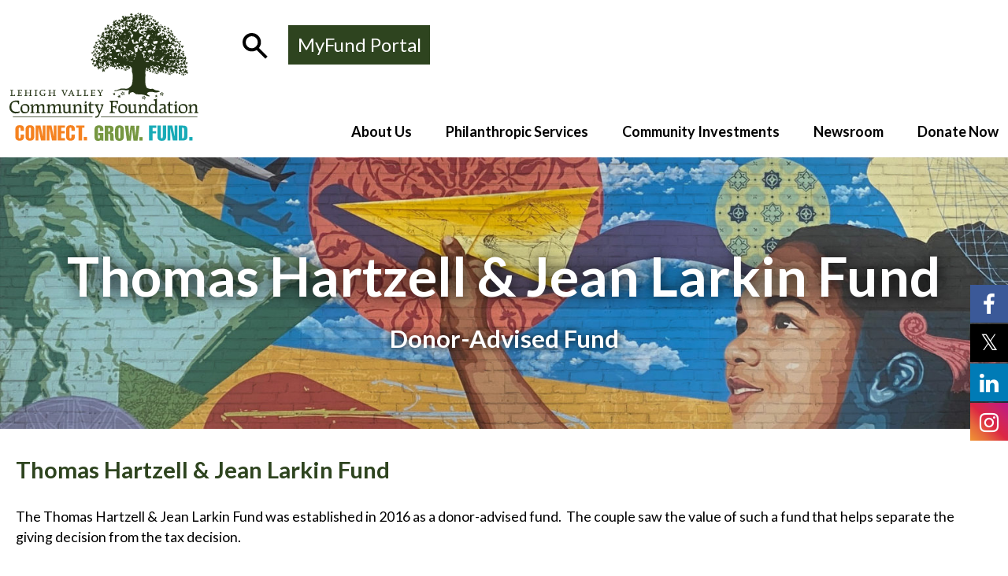

--- FILE ---
content_type: text/html; charset=UTF-8
request_url: https://www.lehighvalleyfoundation.org/thomas-hartzell-jean-larkin-fund/
body_size: 51417
content:

<!doctype html>
<html lang="en-US">
<head>
	<meta charset="UTF-8">
	<meta name="viewport" content="width=device-width, initial-scale=1">
	<link rel="profile" href="https://gmpg.org/xfn/11">

	
			<style>
			.fuse_social_icons_links {
			    display: block;
			}
			.facebook-awesome-social::before {
			    content: "\f09a" !important;
			}
			


			.awesome-social-img img {
			    position: absolute;
			    top: 50%;
			    left: 50%;
			    transform: translate(-50%,-50%);
			}

			.awesome-social-img {
			    position: relative;
			}			
			.icon_wrapper .awesome-social {
			    font-family: 'FuseAwesome' !important;
			}
			#icon_wrapper .fuse_social_icons_links .awesome-social {
			    font-family: "FuseAwesome" !important;
			    ext-rendering: auto !important;
			    -webkit-font-smoothing: antialiased !important;
			    -moz-osx-font-smoothing: grayscale !important;
			}
									
			
				#icon_wrapper{
					position: fixed;
					top: 50%;
					right: 0px;
					z-index: 99999;
				}

			
			.awesome-social

			{

            margin-top:2px;

			color: #fff !important;

			text-align: center !important;

			display: block;

			
			line-height: 51px !important;

			width: 48px !important;

			height: 48px !important;

			font-size: 28px !important;

			


			}

			
			.fuse_social_icons_links

			{

			outline:0 !important;



			}

			.fuse_social_icons_links:hover{

			text-decoration:none !important;

			}

			
			.fb-awesome-social

			{

			background: #3b5998;
			border-color: #3b5998;
			
			}
			.facebook-awesome-social

			{

			background: #3b5998;
			border-color: #3b5998;
						}
			
			.fuseicon-threads.threads-awesome-social.awesome-social::before {
			    content: "\e900";
			    font-family: 'FuseCustomIcons' !important;
			    			}

			.fuseicon-threads.threads-awesome-social.awesome-social {
			    background: #000;
			}


			.tw-awesome-social

			{

			background:#00aced;
			border-color: #00aced;
			
			}
			.twitter-awesome-social

			{

			background:#000;
			border-color: #000;
			
			}
			.rss-awesome-social

			{

			background:#FA9B39;
			border-color: #FA9B39;
			
			}

			.linkedin-awesome-social

			{

			background:#007bb6;
			border-color: #007bb6;
						}

			.youtube-awesome-social

			{

			background:#bb0000;
			border-color: #bb0000;
						}

			.flickr-awesome-social

			{

			background: #ff0084;
			border-color: #ff0084;
						}

			.pinterest-awesome-social

			{

			background:#cb2027;
			border-color: #cb2027;
						}

			.stumbleupon-awesome-social

			{

			background:#f74425 ;
			border-color: #f74425;
						}

			.google-plus-awesome-social

			{

			background:#f74425 ;
			border-color: #f74425;
						}

			.instagram-awesome-social

			{

			    background: -moz-linear-gradient(45deg, #f09433 0%, #e6683c 25%, #dc2743 50%, #cc2366 75%, #bc1888 100%);
			    background: -webkit-linear-gradient(45deg, #f09433 0%,#e6683c 25%,#dc2743 50%,#cc2366 75%,#bc1888 100%);
			    background: linear-gradient(45deg, #f09433 0%,#e6683c 25%,#dc2743 50%,#cc2366 75%,#bc1888 100%);
			    filter: progid:DXImageTransform.Microsoft.gradient( startColorstr='#f09433', endColorstr='#bc1888',GradientType=1 );
			    border-color: #f09433;
					    

			}

			.tumblr-awesome-social

			{

			background: #32506d ;
			border-color: #32506d;
						}

			.vine-awesome-social

			{

			background: #00bf8f ;
			border-color: #00bf8f;
						}

            .vk-awesome-social {



            background: #45668e ;
            border-color: #45668e;
            
            }

            .soundcloud-awesome-social

                {

            background: #ff3300 ;
            border-color: #ff3300;
            
                }

                .reddit-awesome-social{



            background: #ff4500 ;
            border-color: #ff4500;

                            }

                .stack-awesome-social{



            background: #fe7a15 ;
            border-color: #fe7a15;
            
                }

                .behance-awesome-social{

            background: #1769ff ;
            border-color: #1769ff;
            
                }

                .github-awesome-social{

            background: #999999 ;
            border-color: #999999;
            


                }

                .envelope-awesome-social{

                  background: #ccc ;
 				  border-color: #ccc;                 
 				                  }

/*  Mobile */



@media(max-width:768px){
#icon_wrapper{



	display: none;

}

}







             




			</style>

<meta name='robots' content='index, follow, max-image-preview:large, max-snippet:-1, max-video-preview:-1' />

	<!-- This site is optimized with the Yoast SEO plugin v26.6 - https://yoast.com/wordpress/plugins/seo/ -->
	<title>Thomas Hartzell &amp; Jean Larkin Fund - Lehigh Valley Community Foundation</title>
	<link rel="canonical" href="https://www.lehighvalleyfoundation.org/thomas-hartzell-jean-larkin-fund/" />
	<meta property="og:locale" content="en_US" />
	<meta property="og:type" content="article" />
	<meta property="og:title" content="Thomas Hartzell &amp; Jean Larkin Fund - Lehigh Valley Community Foundation" />
	<meta property="og:description" content="Thomas Hartzell &amp; Jean Larkin Fund The Thomas Hartzell &amp; Jean Larkin Fund was established in 2016 as a donor-advised fund.&nbsp; The couple saw the value of such a fund that helps separate the giving decision from the tax decision. Thomas is a Lehigh University graduate and one of the owners of HMK Insurance Company.&nbsp; [&hellip;]" />
	<meta property="og:url" content="https://www.lehighvalleyfoundation.org/thomas-hartzell-jean-larkin-fund/" />
	<meta property="og:site_name" content="Lehigh Valley Community Foundation" />
	<meta property="article:modified_time" content="2023-11-17T22:19:27+00:00" />
	<meta property="og:image" content="https://www.lehighvalleyfoundation.org/wp-content/uploads/2022/08/Donor-Advised-Funds.jpg" />
	<meta property="og:image:width" content="2557" />
	<meta property="og:image:height" content="689" />
	<meta property="og:image:type" content="image/jpeg" />
	<meta name="twitter:card" content="summary_large_image" />
	<meta name="twitter:label1" content="Est. reading time" />
	<meta name="twitter:data1" content="2 minutes" />
	<script type="application/ld+json" class="yoast-schema-graph">{"@context":"https://schema.org","@graph":[{"@type":"WebPage","@id":"https://www.lehighvalleyfoundation.org/thomas-hartzell-jean-larkin-fund/","url":"https://www.lehighvalleyfoundation.org/thomas-hartzell-jean-larkin-fund/","name":"Thomas Hartzell & Jean Larkin Fund - Lehigh Valley Community Foundation","isPartOf":{"@id":"https://www.lehighvalleyfoundation.org/#website"},"primaryImageOfPage":{"@id":"https://www.lehighvalleyfoundation.org/thomas-hartzell-jean-larkin-fund/#primaryimage"},"image":{"@id":"https://www.lehighvalleyfoundation.org/thomas-hartzell-jean-larkin-fund/#primaryimage"},"thumbnailUrl":"https://www.lehighvalleyfoundation.org/wp-content/uploads/2022/08/Donor-Advised-Funds.jpg","datePublished":"2022-09-26T15:05:55+00:00","dateModified":"2023-11-17T22:19:27+00:00","breadcrumb":{"@id":"https://www.lehighvalleyfoundation.org/thomas-hartzell-jean-larkin-fund/#breadcrumb"},"inLanguage":"en-US","potentialAction":[{"@type":"ReadAction","target":["https://www.lehighvalleyfoundation.org/thomas-hartzell-jean-larkin-fund/"]}]},{"@type":"ImageObject","inLanguage":"en-US","@id":"https://www.lehighvalleyfoundation.org/thomas-hartzell-jean-larkin-fund/#primaryimage","url":"https://www.lehighvalleyfoundation.org/wp-content/uploads/2022/08/Donor-Advised-Funds.jpg","contentUrl":"https://www.lehighvalleyfoundation.org/wp-content/uploads/2022/08/Donor-Advised-Funds.jpg","width":2557,"height":689,"caption":"Donor Advised Funds"},{"@type":"BreadcrumbList","@id":"https://www.lehighvalleyfoundation.org/thomas-hartzell-jean-larkin-fund/#breadcrumb","itemListElement":[{"@type":"ListItem","position":1,"name":"Home","item":"https://www.lehighvalleyfoundation.org/"},{"@type":"ListItem","position":2,"name":"Thomas Hartzell &#038; Jean Larkin Fund"}]},{"@type":"WebSite","@id":"https://www.lehighvalleyfoundation.org/#website","url":"https://www.lehighvalleyfoundation.org/","name":"Lehigh Valley Community Foundation","description":"","publisher":{"@id":"https://www.lehighvalleyfoundation.org/#organization"},"potentialAction":[{"@type":"SearchAction","target":{"@type":"EntryPoint","urlTemplate":"https://www.lehighvalleyfoundation.org/?s={search_term_string}"},"query-input":{"@type":"PropertyValueSpecification","valueRequired":true,"valueName":"search_term_string"}}],"inLanguage":"en-US"},{"@type":"Organization","@id":"https://www.lehighvalleyfoundation.org/#organization","name":"Lehigh Valley Community Foundation","url":"https://www.lehighvalleyfoundation.org/","logo":{"@type":"ImageObject","inLanguage":"en-US","@id":"https://www.lehighvalleyfoundation.org/#/schema/logo/image/","url":"https://www.lehighvalleyfoundation.org/wp-content/uploads/2022/03/cropped-LVCF-logo.jpg","contentUrl":"https://www.lehighvalleyfoundation.org/wp-content/uploads/2022/03/cropped-LVCF-logo.jpg","width":202,"height":143,"caption":"Lehigh Valley Community Foundation"},"image":{"@id":"https://www.lehighvalleyfoundation.org/#/schema/logo/image/"}}]}</script>
	<!-- / Yoast SEO plugin. -->


<link rel='dns-prefetch' href='//www.googletagmanager.com' />
<link rel="alternate" type="application/rss+xml" title="Lehigh Valley Community Foundation &raquo; Feed" href="https://www.lehighvalleyfoundation.org/feed/" />
<link rel="alternate" type="application/rss+xml" title="Lehigh Valley Community Foundation &raquo; Comments Feed" href="https://www.lehighvalleyfoundation.org/comments/feed/" />
<link rel="alternate" title="oEmbed (JSON)" type="application/json+oembed" href="https://www.lehighvalleyfoundation.org/wp-json/oembed/1.0/embed?url=https%3A%2F%2Fwww.lehighvalleyfoundation.org%2Fthomas-hartzell-jean-larkin-fund%2F" />
<link rel="alternate" title="oEmbed (XML)" type="text/xml+oembed" href="https://www.lehighvalleyfoundation.org/wp-json/oembed/1.0/embed?url=https%3A%2F%2Fwww.lehighvalleyfoundation.org%2Fthomas-hartzell-jean-larkin-fund%2F&#038;format=xml" />
<style id='wp-img-auto-sizes-contain-inline-css'>
img:is([sizes=auto i],[sizes^="auto," i]){contain-intrinsic-size:3000px 1500px}
/*# sourceURL=wp-img-auto-sizes-contain-inline-css */
</style>
<style id='wp-emoji-styles-inline-css'>

	img.wp-smiley, img.emoji {
		display: inline !important;
		border: none !important;
		box-shadow: none !important;
		height: 1em !important;
		width: 1em !important;
		margin: 0 0.07em !important;
		vertical-align: -0.1em !important;
		background: none !important;
		padding: 0 !important;
	}
/*# sourceURL=wp-emoji-styles-inline-css */
</style>
<style id='wp-block-library-inline-css'>
:root{--wp-block-synced-color:#7a00df;--wp-block-synced-color--rgb:122,0,223;--wp-bound-block-color:var(--wp-block-synced-color);--wp-editor-canvas-background:#ddd;--wp-admin-theme-color:#007cba;--wp-admin-theme-color--rgb:0,124,186;--wp-admin-theme-color-darker-10:#006ba1;--wp-admin-theme-color-darker-10--rgb:0,107,160.5;--wp-admin-theme-color-darker-20:#005a87;--wp-admin-theme-color-darker-20--rgb:0,90,135;--wp-admin-border-width-focus:2px}@media (min-resolution:192dpi){:root{--wp-admin-border-width-focus:1.5px}}.wp-element-button{cursor:pointer}:root .has-very-light-gray-background-color{background-color:#eee}:root .has-very-dark-gray-background-color{background-color:#313131}:root .has-very-light-gray-color{color:#eee}:root .has-very-dark-gray-color{color:#313131}:root .has-vivid-green-cyan-to-vivid-cyan-blue-gradient-background{background:linear-gradient(135deg,#00d084,#0693e3)}:root .has-purple-crush-gradient-background{background:linear-gradient(135deg,#34e2e4,#4721fb 50%,#ab1dfe)}:root .has-hazy-dawn-gradient-background{background:linear-gradient(135deg,#faaca8,#dad0ec)}:root .has-subdued-olive-gradient-background{background:linear-gradient(135deg,#fafae1,#67a671)}:root .has-atomic-cream-gradient-background{background:linear-gradient(135deg,#fdd79a,#004a59)}:root .has-nightshade-gradient-background{background:linear-gradient(135deg,#330968,#31cdcf)}:root .has-midnight-gradient-background{background:linear-gradient(135deg,#020381,#2874fc)}:root{--wp--preset--font-size--normal:16px;--wp--preset--font-size--huge:42px}.has-regular-font-size{font-size:1em}.has-larger-font-size{font-size:2.625em}.has-normal-font-size{font-size:var(--wp--preset--font-size--normal)}.has-huge-font-size{font-size:var(--wp--preset--font-size--huge)}.has-text-align-center{text-align:center}.has-text-align-left{text-align:left}.has-text-align-right{text-align:right}.has-fit-text{white-space:nowrap!important}#end-resizable-editor-section{display:none}.aligncenter{clear:both}.items-justified-left{justify-content:flex-start}.items-justified-center{justify-content:center}.items-justified-right{justify-content:flex-end}.items-justified-space-between{justify-content:space-between}.screen-reader-text{border:0;clip-path:inset(50%);height:1px;margin:-1px;overflow:hidden;padding:0;position:absolute;width:1px;word-wrap:normal!important}.screen-reader-text:focus{background-color:#ddd;clip-path:none;color:#444;display:block;font-size:1em;height:auto;left:5px;line-height:normal;padding:15px 23px 14px;text-decoration:none;top:5px;width:auto;z-index:100000}html :where(.has-border-color){border-style:solid}html :where([style*=border-top-color]){border-top-style:solid}html :where([style*=border-right-color]){border-right-style:solid}html :where([style*=border-bottom-color]){border-bottom-style:solid}html :where([style*=border-left-color]){border-left-style:solid}html :where([style*=border-width]){border-style:solid}html :where([style*=border-top-width]){border-top-style:solid}html :where([style*=border-right-width]){border-right-style:solid}html :where([style*=border-bottom-width]){border-bottom-style:solid}html :where([style*=border-left-width]){border-left-style:solid}html :where(img[class*=wp-image-]){height:auto;max-width:100%}:where(figure){margin:0 0 1em}html :where(.is-position-sticky){--wp-admin--admin-bar--position-offset:var(--wp-admin--admin-bar--height,0px)}@media screen and (max-width:600px){html :where(.is-position-sticky){--wp-admin--admin-bar--position-offset:0px}}

/*# sourceURL=wp-block-library-inline-css */
</style><style id='wp-block-image-inline-css'>
.wp-block-image>a,.wp-block-image>figure>a{display:inline-block}.wp-block-image img{box-sizing:border-box;height:auto;max-width:100%;vertical-align:bottom}@media not (prefers-reduced-motion){.wp-block-image img.hide{visibility:hidden}.wp-block-image img.show{animation:show-content-image .4s}}.wp-block-image[style*=border-radius] img,.wp-block-image[style*=border-radius]>a{border-radius:inherit}.wp-block-image.has-custom-border img{box-sizing:border-box}.wp-block-image.aligncenter{text-align:center}.wp-block-image.alignfull>a,.wp-block-image.alignwide>a{width:100%}.wp-block-image.alignfull img,.wp-block-image.alignwide img{height:auto;width:100%}.wp-block-image .aligncenter,.wp-block-image .alignleft,.wp-block-image .alignright,.wp-block-image.aligncenter,.wp-block-image.alignleft,.wp-block-image.alignright{display:table}.wp-block-image .aligncenter>figcaption,.wp-block-image .alignleft>figcaption,.wp-block-image .alignright>figcaption,.wp-block-image.aligncenter>figcaption,.wp-block-image.alignleft>figcaption,.wp-block-image.alignright>figcaption{caption-side:bottom;display:table-caption}.wp-block-image .alignleft{float:left;margin:.5em 1em .5em 0}.wp-block-image .alignright{float:right;margin:.5em 0 .5em 1em}.wp-block-image .aligncenter{margin-left:auto;margin-right:auto}.wp-block-image :where(figcaption){margin-bottom:1em;margin-top:.5em}.wp-block-image.is-style-circle-mask img{border-radius:9999px}@supports ((-webkit-mask-image:none) or (mask-image:none)) or (-webkit-mask-image:none){.wp-block-image.is-style-circle-mask img{border-radius:0;-webkit-mask-image:url('data:image/svg+xml;utf8,<svg viewBox="0 0 100 100" xmlns="http://www.w3.org/2000/svg"><circle cx="50" cy="50" r="50"/></svg>');mask-image:url('data:image/svg+xml;utf8,<svg viewBox="0 0 100 100" xmlns="http://www.w3.org/2000/svg"><circle cx="50" cy="50" r="50"/></svg>');mask-mode:alpha;-webkit-mask-position:center;mask-position:center;-webkit-mask-repeat:no-repeat;mask-repeat:no-repeat;-webkit-mask-size:contain;mask-size:contain}}:root :where(.wp-block-image.is-style-rounded img,.wp-block-image .is-style-rounded img){border-radius:9999px}.wp-block-image figure{margin:0}.wp-lightbox-container{display:flex;flex-direction:column;position:relative}.wp-lightbox-container img{cursor:zoom-in}.wp-lightbox-container img:hover+button{opacity:1}.wp-lightbox-container button{align-items:center;backdrop-filter:blur(16px) saturate(180%);background-color:#5a5a5a40;border:none;border-radius:4px;cursor:zoom-in;display:flex;height:20px;justify-content:center;opacity:0;padding:0;position:absolute;right:16px;text-align:center;top:16px;width:20px;z-index:100}@media not (prefers-reduced-motion){.wp-lightbox-container button{transition:opacity .2s ease}}.wp-lightbox-container button:focus-visible{outline:3px auto #5a5a5a40;outline:3px auto -webkit-focus-ring-color;outline-offset:3px}.wp-lightbox-container button:hover{cursor:pointer;opacity:1}.wp-lightbox-container button:focus{opacity:1}.wp-lightbox-container button:focus,.wp-lightbox-container button:hover,.wp-lightbox-container button:not(:hover):not(:active):not(.has-background){background-color:#5a5a5a40;border:none}.wp-lightbox-overlay{box-sizing:border-box;cursor:zoom-out;height:100vh;left:0;overflow:hidden;position:fixed;top:0;visibility:hidden;width:100%;z-index:100000}.wp-lightbox-overlay .close-button{align-items:center;cursor:pointer;display:flex;justify-content:center;min-height:40px;min-width:40px;padding:0;position:absolute;right:calc(env(safe-area-inset-right) + 16px);top:calc(env(safe-area-inset-top) + 16px);z-index:5000000}.wp-lightbox-overlay .close-button:focus,.wp-lightbox-overlay .close-button:hover,.wp-lightbox-overlay .close-button:not(:hover):not(:active):not(.has-background){background:none;border:none}.wp-lightbox-overlay .lightbox-image-container{height:var(--wp--lightbox-container-height);left:50%;overflow:hidden;position:absolute;top:50%;transform:translate(-50%,-50%);transform-origin:top left;width:var(--wp--lightbox-container-width);z-index:9999999999}.wp-lightbox-overlay .wp-block-image{align-items:center;box-sizing:border-box;display:flex;height:100%;justify-content:center;margin:0;position:relative;transform-origin:0 0;width:100%;z-index:3000000}.wp-lightbox-overlay .wp-block-image img{height:var(--wp--lightbox-image-height);min-height:var(--wp--lightbox-image-height);min-width:var(--wp--lightbox-image-width);width:var(--wp--lightbox-image-width)}.wp-lightbox-overlay .wp-block-image figcaption{display:none}.wp-lightbox-overlay button{background:none;border:none}.wp-lightbox-overlay .scrim{background-color:#fff;height:100%;opacity:.9;position:absolute;width:100%;z-index:2000000}.wp-lightbox-overlay.active{visibility:visible}@media not (prefers-reduced-motion){.wp-lightbox-overlay.active{animation:turn-on-visibility .25s both}.wp-lightbox-overlay.active img{animation:turn-on-visibility .35s both}.wp-lightbox-overlay.show-closing-animation:not(.active){animation:turn-off-visibility .35s both}.wp-lightbox-overlay.show-closing-animation:not(.active) img{animation:turn-off-visibility .25s both}.wp-lightbox-overlay.zoom.active{animation:none;opacity:1;visibility:visible}.wp-lightbox-overlay.zoom.active .lightbox-image-container{animation:lightbox-zoom-in .4s}.wp-lightbox-overlay.zoom.active .lightbox-image-container img{animation:none}.wp-lightbox-overlay.zoom.active .scrim{animation:turn-on-visibility .4s forwards}.wp-lightbox-overlay.zoom.show-closing-animation:not(.active){animation:none}.wp-lightbox-overlay.zoom.show-closing-animation:not(.active) .lightbox-image-container{animation:lightbox-zoom-out .4s}.wp-lightbox-overlay.zoom.show-closing-animation:not(.active) .lightbox-image-container img{animation:none}.wp-lightbox-overlay.zoom.show-closing-animation:not(.active) .scrim{animation:turn-off-visibility .4s forwards}}@keyframes show-content-image{0%{visibility:hidden}99%{visibility:hidden}to{visibility:visible}}@keyframes turn-on-visibility{0%{opacity:0}to{opacity:1}}@keyframes turn-off-visibility{0%{opacity:1;visibility:visible}99%{opacity:0;visibility:visible}to{opacity:0;visibility:hidden}}@keyframes lightbox-zoom-in{0%{transform:translate(calc((-100vw + var(--wp--lightbox-scrollbar-width))/2 + var(--wp--lightbox-initial-left-position)),calc(-50vh + var(--wp--lightbox-initial-top-position))) scale(var(--wp--lightbox-scale))}to{transform:translate(-50%,-50%) scale(1)}}@keyframes lightbox-zoom-out{0%{transform:translate(-50%,-50%) scale(1);visibility:visible}99%{visibility:visible}to{transform:translate(calc((-100vw + var(--wp--lightbox-scrollbar-width))/2 + var(--wp--lightbox-initial-left-position)),calc(-50vh + var(--wp--lightbox-initial-top-position))) scale(var(--wp--lightbox-scale));visibility:hidden}}
/*# sourceURL=https://www.lehighvalleyfoundation.org/wp-includes/blocks/image/style.min.css */
</style>
<style id='wp-block-image-theme-inline-css'>
:root :where(.wp-block-image figcaption){color:#555;font-size:13px;text-align:center}.is-dark-theme :root :where(.wp-block-image figcaption){color:#ffffffa6}.wp-block-image{margin:0 0 1em}
/*# sourceURL=https://www.lehighvalleyfoundation.org/wp-includes/blocks/image/theme.min.css */
</style>
<style id='global-styles-inline-css'>
:root{--wp--preset--aspect-ratio--square: 1;--wp--preset--aspect-ratio--4-3: 4/3;--wp--preset--aspect-ratio--3-4: 3/4;--wp--preset--aspect-ratio--3-2: 3/2;--wp--preset--aspect-ratio--2-3: 2/3;--wp--preset--aspect-ratio--16-9: 16/9;--wp--preset--aspect-ratio--9-16: 9/16;--wp--preset--color--black: #000000;--wp--preset--color--cyan-bluish-gray: #abb8c3;--wp--preset--color--white: #ffffff;--wp--preset--color--pale-pink: #f78da7;--wp--preset--color--vivid-red: #cf2e2e;--wp--preset--color--luminous-vivid-orange: #ff6900;--wp--preset--color--luminous-vivid-amber: #fcb900;--wp--preset--color--light-green-cyan: #7bdcb5;--wp--preset--color--vivid-green-cyan: #00d084;--wp--preset--color--pale-cyan-blue: #8ed1fc;--wp--preset--color--vivid-cyan-blue: #0693e3;--wp--preset--color--vivid-purple: #9b51e0;--wp--preset--color--blue: #1BACB7;--wp--preset--color--orange: #F5821F;--wp--preset--color--green: #779843;--wp--preset--color--olive: #2E441F;--wp--preset--color--gray: #707070;--wp--preset--gradient--vivid-cyan-blue-to-vivid-purple: linear-gradient(135deg,rgb(6,147,227) 0%,rgb(155,81,224) 100%);--wp--preset--gradient--light-green-cyan-to-vivid-green-cyan: linear-gradient(135deg,rgb(122,220,180) 0%,rgb(0,208,130) 100%);--wp--preset--gradient--luminous-vivid-amber-to-luminous-vivid-orange: linear-gradient(135deg,rgb(252,185,0) 0%,rgb(255,105,0) 100%);--wp--preset--gradient--luminous-vivid-orange-to-vivid-red: linear-gradient(135deg,rgb(255,105,0) 0%,rgb(207,46,46) 100%);--wp--preset--gradient--very-light-gray-to-cyan-bluish-gray: linear-gradient(135deg,rgb(238,238,238) 0%,rgb(169,184,195) 100%);--wp--preset--gradient--cool-to-warm-spectrum: linear-gradient(135deg,rgb(74,234,220) 0%,rgb(151,120,209) 20%,rgb(207,42,186) 40%,rgb(238,44,130) 60%,rgb(251,105,98) 80%,rgb(254,248,76) 100%);--wp--preset--gradient--blush-light-purple: linear-gradient(135deg,rgb(255,206,236) 0%,rgb(152,150,240) 100%);--wp--preset--gradient--blush-bordeaux: linear-gradient(135deg,rgb(254,205,165) 0%,rgb(254,45,45) 50%,rgb(107,0,62) 100%);--wp--preset--gradient--luminous-dusk: linear-gradient(135deg,rgb(255,203,112) 0%,rgb(199,81,192) 50%,rgb(65,88,208) 100%);--wp--preset--gradient--pale-ocean: linear-gradient(135deg,rgb(255,245,203) 0%,rgb(182,227,212) 50%,rgb(51,167,181) 100%);--wp--preset--gradient--electric-grass: linear-gradient(135deg,rgb(202,248,128) 0%,rgb(113,206,126) 100%);--wp--preset--gradient--midnight: linear-gradient(135deg,rgb(2,3,129) 0%,rgb(40,116,252) 100%);--wp--preset--font-size--small: 13px;--wp--preset--font-size--medium: 20px;--wp--preset--font-size--large: 36px;--wp--preset--font-size--x-large: 42px;--wp--preset--spacing--20: 0.44rem;--wp--preset--spacing--30: 0.67rem;--wp--preset--spacing--40: 1rem;--wp--preset--spacing--50: 1.5rem;--wp--preset--spacing--60: 2.25rem;--wp--preset--spacing--70: 3.38rem;--wp--preset--spacing--80: 5.06rem;--wp--preset--shadow--natural: 6px 6px 9px rgba(0, 0, 0, 0.2);--wp--preset--shadow--deep: 12px 12px 50px rgba(0, 0, 0, 0.4);--wp--preset--shadow--sharp: 6px 6px 0px rgba(0, 0, 0, 0.2);--wp--preset--shadow--outlined: 6px 6px 0px -3px rgb(255, 255, 255), 6px 6px rgb(0, 0, 0);--wp--preset--shadow--crisp: 6px 6px 0px rgb(0, 0, 0);}:where(.is-layout-flex){gap: 0.5em;}:where(.is-layout-grid){gap: 0.5em;}body .is-layout-flex{display: flex;}.is-layout-flex{flex-wrap: wrap;align-items: center;}.is-layout-flex > :is(*, div){margin: 0;}body .is-layout-grid{display: grid;}.is-layout-grid > :is(*, div){margin: 0;}:where(.wp-block-columns.is-layout-flex){gap: 2em;}:where(.wp-block-columns.is-layout-grid){gap: 2em;}:where(.wp-block-post-template.is-layout-flex){gap: 1.25em;}:where(.wp-block-post-template.is-layout-grid){gap: 1.25em;}.has-black-color{color: var(--wp--preset--color--black) !important;}.has-cyan-bluish-gray-color{color: var(--wp--preset--color--cyan-bluish-gray) !important;}.has-white-color{color: var(--wp--preset--color--white) !important;}.has-pale-pink-color{color: var(--wp--preset--color--pale-pink) !important;}.has-vivid-red-color{color: var(--wp--preset--color--vivid-red) !important;}.has-luminous-vivid-orange-color{color: var(--wp--preset--color--luminous-vivid-orange) !important;}.has-luminous-vivid-amber-color{color: var(--wp--preset--color--luminous-vivid-amber) !important;}.has-light-green-cyan-color{color: var(--wp--preset--color--light-green-cyan) !important;}.has-vivid-green-cyan-color{color: var(--wp--preset--color--vivid-green-cyan) !important;}.has-pale-cyan-blue-color{color: var(--wp--preset--color--pale-cyan-blue) !important;}.has-vivid-cyan-blue-color{color: var(--wp--preset--color--vivid-cyan-blue) !important;}.has-vivid-purple-color{color: var(--wp--preset--color--vivid-purple) !important;}.has-black-background-color{background-color: var(--wp--preset--color--black) !important;}.has-cyan-bluish-gray-background-color{background-color: var(--wp--preset--color--cyan-bluish-gray) !important;}.has-white-background-color{background-color: var(--wp--preset--color--white) !important;}.has-pale-pink-background-color{background-color: var(--wp--preset--color--pale-pink) !important;}.has-vivid-red-background-color{background-color: var(--wp--preset--color--vivid-red) !important;}.has-luminous-vivid-orange-background-color{background-color: var(--wp--preset--color--luminous-vivid-orange) !important;}.has-luminous-vivid-amber-background-color{background-color: var(--wp--preset--color--luminous-vivid-amber) !important;}.has-light-green-cyan-background-color{background-color: var(--wp--preset--color--light-green-cyan) !important;}.has-vivid-green-cyan-background-color{background-color: var(--wp--preset--color--vivid-green-cyan) !important;}.has-pale-cyan-blue-background-color{background-color: var(--wp--preset--color--pale-cyan-blue) !important;}.has-vivid-cyan-blue-background-color{background-color: var(--wp--preset--color--vivid-cyan-blue) !important;}.has-vivid-purple-background-color{background-color: var(--wp--preset--color--vivid-purple) !important;}.has-black-border-color{border-color: var(--wp--preset--color--black) !important;}.has-cyan-bluish-gray-border-color{border-color: var(--wp--preset--color--cyan-bluish-gray) !important;}.has-white-border-color{border-color: var(--wp--preset--color--white) !important;}.has-pale-pink-border-color{border-color: var(--wp--preset--color--pale-pink) !important;}.has-vivid-red-border-color{border-color: var(--wp--preset--color--vivid-red) !important;}.has-luminous-vivid-orange-border-color{border-color: var(--wp--preset--color--luminous-vivid-orange) !important;}.has-luminous-vivid-amber-border-color{border-color: var(--wp--preset--color--luminous-vivid-amber) !important;}.has-light-green-cyan-border-color{border-color: var(--wp--preset--color--light-green-cyan) !important;}.has-vivid-green-cyan-border-color{border-color: var(--wp--preset--color--vivid-green-cyan) !important;}.has-pale-cyan-blue-border-color{border-color: var(--wp--preset--color--pale-cyan-blue) !important;}.has-vivid-cyan-blue-border-color{border-color: var(--wp--preset--color--vivid-cyan-blue) !important;}.has-vivid-purple-border-color{border-color: var(--wp--preset--color--vivid-purple) !important;}.has-vivid-cyan-blue-to-vivid-purple-gradient-background{background: var(--wp--preset--gradient--vivid-cyan-blue-to-vivid-purple) !important;}.has-light-green-cyan-to-vivid-green-cyan-gradient-background{background: var(--wp--preset--gradient--light-green-cyan-to-vivid-green-cyan) !important;}.has-luminous-vivid-amber-to-luminous-vivid-orange-gradient-background{background: var(--wp--preset--gradient--luminous-vivid-amber-to-luminous-vivid-orange) !important;}.has-luminous-vivid-orange-to-vivid-red-gradient-background{background: var(--wp--preset--gradient--luminous-vivid-orange-to-vivid-red) !important;}.has-very-light-gray-to-cyan-bluish-gray-gradient-background{background: var(--wp--preset--gradient--very-light-gray-to-cyan-bluish-gray) !important;}.has-cool-to-warm-spectrum-gradient-background{background: var(--wp--preset--gradient--cool-to-warm-spectrum) !important;}.has-blush-light-purple-gradient-background{background: var(--wp--preset--gradient--blush-light-purple) !important;}.has-blush-bordeaux-gradient-background{background: var(--wp--preset--gradient--blush-bordeaux) !important;}.has-luminous-dusk-gradient-background{background: var(--wp--preset--gradient--luminous-dusk) !important;}.has-pale-ocean-gradient-background{background: var(--wp--preset--gradient--pale-ocean) !important;}.has-electric-grass-gradient-background{background: var(--wp--preset--gradient--electric-grass) !important;}.has-midnight-gradient-background{background: var(--wp--preset--gradient--midnight) !important;}.has-small-font-size{font-size: var(--wp--preset--font-size--small) !important;}.has-medium-font-size{font-size: var(--wp--preset--font-size--medium) !important;}.has-large-font-size{font-size: var(--wp--preset--font-size--large) !important;}.has-x-large-font-size{font-size: var(--wp--preset--font-size--x-large) !important;}
/*# sourceURL=global-styles-inline-css */
</style>

<style id='classic-theme-styles-inline-css'>
/*! This file is auto-generated */
.wp-block-button__link{color:#fff;background-color:#32373c;border-radius:9999px;box-shadow:none;text-decoration:none;padding:calc(.667em + 2px) calc(1.333em + 2px);font-size:1.125em}.wp-block-file__button{background:#32373c;color:#fff;text-decoration:none}
/*# sourceURL=/wp-includes/css/classic-themes.min.css */
</style>
<link rel='stylesheet' id='redux-extendify-styles-css' href='https://www.lehighvalleyfoundation.org/wp-content/plugins/fuse-social-floating-sidebar/framework/redux-core/assets/css/extendify-utilities.css?ver=4.4.0' media='all' />
<link rel='stylesheet' id='fuse-awesome-css' href='https://www.lehighvalleyfoundation.org/wp-content/plugins/fuse-social-floating-sidebar/inc/font-awesome/css/font-awesome.min.css?ver=5.4.12' media='all' />
<link rel='stylesheet' id='lvcf-style-css' href='https://www.lehighvalleyfoundation.org/wp-content/themes/lvcf/dist/css/style.css?ver=1.0.0' media='all' />
<style id='kadence-blocks-global-variables-inline-css'>
:root {--global-kb-font-size-sm:clamp(0.8rem, 0.73rem + 0.217vw, 0.9rem);--global-kb-font-size-md:clamp(1.1rem, 0.995rem + 0.326vw, 1.25rem);--global-kb-font-size-lg:clamp(1.75rem, 1.576rem + 0.543vw, 2rem);--global-kb-font-size-xl:clamp(2.25rem, 1.728rem + 1.63vw, 3rem);--global-kb-font-size-xxl:clamp(2.5rem, 1.456rem + 3.26vw, 4rem);--global-kb-font-size-xxxl:clamp(2.75rem, 0.489rem + 7.065vw, 6rem);}:root {--global-palette1: #3182CE;--global-palette2: #2B6CB0;--global-palette3: #1A202C;--global-palette4: #2D3748;--global-palette5: #4A5568;--global-palette6: #718096;--global-palette7: #EDF2F7;--global-palette8: #F7FAFC;--global-palette9: #ffffff;}
/*# sourceURL=kadence-blocks-global-variables-inline-css */
</style>
<link rel='stylesheet' id='wp-block-heading-css' href='https://www.lehighvalleyfoundation.org/wp-includes/blocks/heading/style.min.css?ver=6.9' media='all' />
<link rel='stylesheet' id='wp-block-paragraph-css' href='https://www.lehighvalleyfoundation.org/wp-includes/blocks/paragraph/style.min.css?ver=6.9' media='all' />
<script src="https://www.lehighvalleyfoundation.org/wp-includes/js/jquery/jquery.min.js?ver=3.7.1" id="jquery-core-js"></script>
<script src="https://www.lehighvalleyfoundation.org/wp-includes/js/jquery/jquery-migrate.min.js?ver=3.4.1" id="jquery-migrate-js"></script>
<script id="fuse-social-script-js-extra">
var fuse_social = {"ajax_url":"https://www.lehighvalleyfoundation.org/wp-admin/admin-ajax.php"};
//# sourceURL=fuse-social-script-js-extra
</script>
<script src="https://www.lehighvalleyfoundation.org/wp-content/plugins/fuse-social-floating-sidebar/inc/js/fuse_script.js?ver=927672848" id="fuse-social-script-js"></script>

<!-- Google tag (gtag.js) snippet added by Site Kit -->
<!-- Google Analytics snippet added by Site Kit -->
<script src="https://www.googletagmanager.com/gtag/js?id=G-2YQBP3TP91" id="google_gtagjs-js" async></script>
<script id="google_gtagjs-js-after">
window.dataLayer = window.dataLayer || [];function gtag(){dataLayer.push(arguments);}
gtag("set","linker",{"domains":["www.lehighvalleyfoundation.org"]});
gtag("js", new Date());
gtag("set", "developer_id.dZTNiMT", true);
gtag("config", "G-2YQBP3TP91");
//# sourceURL=google_gtagjs-js-after
</script>
<link rel="https://api.w.org/" href="https://www.lehighvalleyfoundation.org/wp-json/" /><link rel="alternate" title="JSON" type="application/json" href="https://www.lehighvalleyfoundation.org/wp-json/wp/v2/pages/1978" /><link rel="EditURI" type="application/rsd+xml" title="RSD" href="https://www.lehighvalleyfoundation.org/xmlrpc.php?rsd" />
<link rel='shortlink' href='https://www.lehighvalleyfoundation.org/?p=1978' />
<meta name="generator" content="auto-sizes 1.7.0">
<meta name="generator" content="Redux 4.4.0" />
		<!-- GA Google Analytics @ https://m0n.co/ga -->
		<script>
			(function(i,s,o,g,r,a,m){i['GoogleAnalyticsObject']=r;i[r]=i[r]||function(){
			(i[r].q=i[r].q||[]).push(arguments)},i[r].l=1*new Date();a=s.createElement(o),
			m=s.getElementsByTagName(o)[0];a.async=1;a.src=g;m.parentNode.insertBefore(a,m)
			})(window,document,'script','https://www.google-analytics.com/analytics.js','ga');
			ga('create', 'UA-30255316-1', 'auto');
			ga('send', 'pageview');
		</script>

	<meta name="generator" content="Site Kit by Google 1.168.0" /><meta name="generator" content="performance-lab 4.0.0; plugins: auto-sizes, embed-optimizer, image-prioritizer, speculation-rules, webp-uploads">
<meta name="generator" content="webp-uploads 2.6.0">
<meta name="generator" content="speculation-rules 1.6.0">
<meta name="generator" content="optimization-detective 1.0.0-beta3">
<meta name="generator" content="embed-optimizer 1.0.0-beta2">
<meta name="generator" content="image-prioritizer 1.0.0-beta2">
		<style type="text/css">
					.site-title,
			.site-description {
				position: absolute;
				clip: rect(1px, 1px, 1px, 1px);
				}
					</style>
		<link rel="icon" href="https://www.lehighvalleyfoundation.org/wp-content/uploads/2022/11/cropped-favicon-1-32x32.png" sizes="32x32" />
<link rel="icon" href="https://www.lehighvalleyfoundation.org/wp-content/uploads/2022/11/cropped-favicon-1-192x192.png" sizes="192x192" />
<link rel="apple-touch-icon" href="https://www.lehighvalleyfoundation.org/wp-content/uploads/2022/11/cropped-favicon-1-180x180.png" />
<meta name="msapplication-TileImage" content="https://www.lehighvalleyfoundation.org/wp-content/uploads/2022/11/cropped-favicon-1-270x270.png" />
</head>

<body class="wp-singular page-template-default page page-id-1978 wp-custom-logo wp-theme-lvcf no-sidebar">

<div id="page" class="site">
	<a class="skip-link screen-reader-text" href="#primary">Skip to content</a>

	<header id="masthead" >
	<div id="site-header" class="site-header ">
		<div class="fixed-top">
		<div id="notification" class="notification">
					</div>
		<div class="container-xxl" id="lvcf-header">

		<div id="site-branding" class="site-branding ">
			<a href="https://www.lehighvalleyfoundation.org" class="logo-link" rel="home" itemprop="url" aria-label="Click to Return to Homepage"><svg id="logo" xmlns="http://www.w3.org/2000/svg" xmlns:xlink="http://www.w3.org/1999/xlink" width="240" height="163.158" viewBox="0 0 240 163.158">
  <defs>
    <clipPath id="clip-path">
      <rect id="Rectangle_19" data-name="Rectangle 19" width="240" height="163.158" fill="none"/>
    </clipPath>
  </defs>
  <g id="Group_2" data-name="Group 2">
    <g id="Group_1" data-name="Group 1" clip-path="url(#clip-path)">
      <path id="Path_21" data-name="Path 21" d="M19.75,178.331v2.5c0,3.541-1.891,5.246-5.618,5.246-2.929,0-5.565-1.2-5.565-5.539v-8.627c0-4.34,2.636-5.539,5.565-5.539,3.222,0,5.618.958,5.618,5.059v2.077H15.33V170.9c0-.771-.239-1.491-1.2-1.491-.906,0-1.145.72-1.145,1.491v10.651c0,.772.239,1.491,1.145,1.491.958,0,1.2-.719,1.2-1.491l.027-3.222Z" transform="translate(-1.191 -23.127)" fill="#f58220"/>
      <path id="Path_22" data-name="Path 22" d="M34.873,180.541c0,4.34-2.662,5.538-5.591,5.538s-5.592-1.2-5.592-5.538v-8.627c0-4.34,2.663-5.54,5.592-5.54s5.591,1.2,5.591,5.54Zm-6.763,1.012c0,.772.239,1.491,1.172,1.491s1.172-.719,1.172-1.491V170.9c0-.771-.24-1.491-1.172-1.491s-1.172.72-1.172,1.491Z" transform="translate(-3.293 -23.127)" fill="#f58220"/>
      <path id="Path_23" data-name="Path 23" d="M38.628,166.807h6.124L47.574,180.6h.053V166.807H51.09v18.959H45.419l-3.276-15.844H42.09v15.844H38.628Z" transform="translate(-5.37 -23.187)" fill="#f58220"/>
      <path id="Path_24" data-name="Path 24" d="M54.865,166.807h6.124L63.812,180.6h.053V166.807h3.462v18.959H61.656L58.38,169.922h-.053v15.844H54.865Z" transform="translate(-7.627 -23.187)" fill="#f58220"/>
      <path id="Path_25" data-name="Path 25" d="M71.226,185.767V166.807h9.16v2.876h-4.74v4.154h4.58v2.876h-4.58v6.178h4.74v2.876Z" transform="translate(-9.901 -23.187)" fill="#f58220"/>
      <path id="Path_26" data-name="Path 26" d="M94.688,178.331v2.5c0,3.541-1.891,5.246-5.618,5.246-2.929,0-5.565-1.2-5.565-5.539v-8.627c0-4.34,2.636-5.539,5.565-5.539,3.222,0,5.618.958,5.618,5.059v2.077h-4.42V170.9c0-.771-.239-1.491-1.2-1.491-.906,0-1.145.72-1.145,1.491v10.651c0,.772.239,1.491,1.145,1.491.958,0,1.2-.719,1.2-1.491l.027-3.222Z" transform="translate(-11.608 -23.127)" fill="#f58220"/>
      <path id="Path_27" data-name="Path 27" d="M98.38,169.684v-2.876h10.6v2.876h-3.089v16.083H101.47V169.684Z" transform="translate(-13.676 -23.187)" fill="#f58220"/>
      <rect id="Rectangle_16" data-name="Rectangle 16" width="4.127" height="4.474" transform="translate(94.398 158.106)" fill="#f58220"/>
      <path id="Path_28" data-name="Path 28" d="M133.831,184.988a3.691,3.691,0,0,1-1.811,1.065,6.7,6.7,0,0,1-2.023.266c-2.9,0-4.527-1.2-4.527-5.538v-8.627c0-4.34,2.662-5.54,5.592-5.54,3.568,0,5.565,1.439,5.618,5.167l-.027,2h-4.419v-2.636c0-.771-.24-1.491-1.172-1.491s-1.172.72-1.172,1.491v10.651c0,.772.213,1.491,1.172,1.491.932,0,1.172-.719,1.172-1.491v-2.53h-1.678v-2.876h6.1v9.559H134.07Z" transform="translate(-17.441 -23.161)" fill="#769741"/>
      <path id="Path_29" data-name="Path 29" d="M140.532,186.006V167.047h4.447c4.207,0,6.711.426,6.711,4.42,0,2.37-.986,3.914-3.383,4.314v.053c2.131.054,3.383.852,3.383,3.569v3.967a4.917,4.917,0,0,0,.666,2.636h-4.447a4.883,4.883,0,0,1-.64-2.636v-4.021c0-1.332-.8-2-1.6-2h-.719v8.655Zm4.42-11.37c2,0,2.316-.666,2.316-2.45,0-1.757-.292-2.423-2.316-2.423Z" transform="translate(-19.535 -23.221)" fill="#769741"/>
      <path id="Path_30" data-name="Path 30" d="M166.9,180.781c0,4.34-2.663,5.538-5.592,5.538s-5.592-1.2-5.592-5.538v-8.627c0-4.34,2.664-5.54,5.592-5.54s5.592,1.2,5.592,5.54Zm-6.763,1.012c0,.772.239,1.491,1.171,1.491s1.172-.719,1.172-1.491V171.141c0-.771-.24-1.491-1.172-1.491s-1.171.72-1.171,1.491Z" transform="translate(-21.646 -23.161)" fill="#769741"/>
      <path id="Path_31" data-name="Path 31" d="M170.254,167.047h4.527l.932,13.5h.053l1.7-13.5h4.794l1.2,13.5h.053l1.384-13.5h3.914l-2.475,18.959h-5.167l-1.7-14.619h-.053l-1.572,14.619h-5.085Z" transform="translate(-23.666 -23.221)" fill="#769741"/>
      <rect id="Rectangle_17" data-name="Rectangle 17" width="4.127" height="4.474" transform="translate(164.961 158.312)" fill="#769741"/>
      <path id="Path_32" data-name="Path 32" d="M205.939,185.915V166.956h9.16v2.876h-4.74v4.154h4.58v2.876h-4.58v9.053Z" transform="translate(-28.627 -23.208)" fill="#18abb7"/>
      <path id="Path_33" data-name="Path 33" d="M229.4,180.509c-.106,4.021-1.491,5.778-5.618,5.778-5.46,0-5.565-3.808-5.565-6.2V166.955h4.419v13.661c0,1.518,0,2.636,1.145,2.636,1.2,0,1.2-1.118,1.2-2.636V166.955h4.42Z" transform="translate(-30.334 -23.208)" fill="#18abb7"/>
      <path id="Path_34" data-name="Path 34" d="M233.155,166.955h6.125l2.822,13.794h.053V166.955h3.462v18.959h-5.671l-3.276-15.844h-.052v15.844h-3.462Z" transform="translate(-32.41 -23.208)" fill="#18abb7"/>
      <path id="Path_35" data-name="Path 35" d="M249.578,166.955h4.553c4.953,0,6.631.8,6.631,6.471v6.762c0,3.6-1.064,5.726-6.631,5.726h-4.553ZM254,183.2c2.157,0,2.343-.826,2.343-2.636v-7.8c0-2.529-.107-3.088-2.343-3.088Z" transform="translate(-34.693 -23.208)" fill="#18abb7"/>
      <rect id="Rectangle_18" data-name="Rectangle 18" width="4.127" height="4.474" transform="translate(228.332 158.233)" fill="#18abb7"/>
    </g>
  </g>
  <g id="Group_4" data-name="Group 4">
    <g id="Group_3" data-name="Group 3" clip-path="url(#clip-path)">
      <path id="Path_36" data-name="Path 36" d="M12.305,134.328l-1.285.4c-.05-2.372-.692-3.088-3.311-3.088-3.459,0-5.287,1.878-5.287,6.425,0,3.83,2.347,6.227,6.177,6.227a15.4,15.4,0,0,0,4.5-.716l-.469,1.952a15.248,15.248,0,0,1-4.719.791A7.513,7.513,0,0,1,0,138.554c0-5.98,4-8.649,8.55-8.649,1.433,0,2.718.1,3.756.2Z" transform="translate(0 -18.058)" fill="#263516"/>
      <path id="Path_37" data-name="Path 37" d="M22.476,135.013c3.237,0,5.189,2.175,5.189,5.633,0,3.88-2.224,6.376-6.178,6.376-3.236,0-5.189-2.176-5.189-5.634,0-3.88,2.224-6.376,6.178-6.376m.1,10.279c2.323,0,2.965-.74,2.965-3.88,0-3.484-1.137-4.67-4.152-4.67-2.323,0-2.965.742-2.965,3.88,0,3.484,1.137,4.67,4.152,4.67" transform="translate(-2.266 -18.768)" fill="#263516"/>
      <path id="Path_38" data-name="Path 38" d="M30.488,146.726l.3-.988c.989-.049,1.483-.37,1.483-1.36v-6.054c0-.939-.346-1.285-1.779-1.285l.3-.939a19.309,19.309,0,0,0,3.311-1.087v2.817h.049a5.671,5.671,0,0,1,4.449-2.817,2.737,2.737,0,0,1,2.668,2.669h.05a5.57,5.57,0,0,1,4.176-2.669c1.952,0,3.039,1.087,3.039,3.163V144.3c0,.89.4,1.384,1.829,1.434l-.3.988H44.672l.3-.988c1.087-.049,1.434-.469,1.434-1.533V138.7a1.774,1.774,0,0,0-1.977-1.8c-2.3,0-2.965,2.052-2.965,4.522v2.2c0,1.631.346,2.076,1.829,2.125l-.3.988H37.555l.3-.988c.988-.049,1.458-.4,1.482-1.458v-5.362c0-1.359-.617-2.027-1.976-2.027-2.3,0-2.965,2.052-2.965,4.522v2.2c0,1.73.2,2.076,1.779,2.125l-.3.988Z" transform="translate(-4.238 -18.768)" fill="#263516"/>
      <path id="Path_39" data-name="Path 39" d="M54.624,146.726l.3-.988c.988-.049,1.483-.37,1.483-1.36v-6.054c0-.939-.345-1.285-1.779-1.285l.3-.939a19.309,19.309,0,0,0,3.311-1.087v2.817h.05a5.668,5.668,0,0,1,4.448-2.817,2.737,2.737,0,0,1,2.668,2.669h.05a5.57,5.57,0,0,1,4.176-2.669c1.952,0,3.039,1.087,3.039,3.163V144.3c0,.89.4,1.384,1.829,1.434l-.3.988H68.808l.3-.988c1.087-.049,1.434-.469,1.434-1.533V138.7a1.775,1.775,0,0,0-1.978-1.8c-2.3,0-2.964,2.052-2.964,4.522v2.2c0,1.631.346,2.076,1.829,2.125l-.3.988H61.691l.3-.988c.988-.049,1.458-.4,1.482-1.458v-5.362c0-1.359-.617-2.027-1.976-2.027-2.3,0-2.965,2.052-2.965,4.522v2.2c0,1.73.2,2.076,1.779,2.125l-.3.988Z" transform="translate(-7.593 -18.768)" fill="#263516"/>
      <path id="Path_40" data-name="Path 40" d="M86.291,145.244h-.049a4.653,4.653,0,0,1-3.336,1.779c-2.5,0-3.731-1.186-3.731-3.064v-5.336c0-1.533-.42-1.829-1.582-1.879l.3-.988c1.161-.173,2.718-.569,3.509-.741-.049.864-.1,1.73-.1,2.817v5.683c0,1.137.543,1.78,2.224,1.78,1.384,0,2.569-.642,2.569-2.224v-4.843c0-.988-.444-1.433-1.927-1.483l.3-.988c1.285-.2,2.965-.569,3.856-.741-.05.593-.1,1.186-.1,1.754v6.845c0,1.681.4,2.077,1.532,2.125l-.3.989H86.291Z" transform="translate(-10.786 -18.768)" fill="#263516"/>
      <path id="Path_41" data-name="Path 41" d="M92.915,146.726l.3-.988c1.112-.049,1.483-.37,1.483-1.31v-6.1c0-.939-.345-1.285-1.779-1.285l.3-.939a19.344,19.344,0,0,0,3.312-1.087v2.57c1.235-1.384,2.544-2.57,4.472-2.57a3.275,3.275,0,0,1,3.237,3.608V144.2c0,.889.247,1.483,1.73,1.533l-.3.988h-5.337l.3-.988c1.186-.049,1.482-.643,1.482-2.026v-4.3c0-1.73-.938-2.521-2.248-2.521-1.9,0-3.039,1.186-3.039,4v3.262c0,1.087.4,1.532,1.779,1.581l-.3.988Z" transform="translate(-12.916 -18.768)" fill="#263516"/>
      <path id="Path_42" data-name="Path 42" d="M114.531,146.16h-5.386l.3-.989c.939-.048,1.483-.4,1.483-1.877v-5.535c0-.939-.346-1.285-1.78-1.285l.3-.939a12.991,12.991,0,0,0,3.707-1.087c-.05.593-.1,1.631-.1,2.57v6.919c0,.741.5,1.186,1.78,1.235Zm-3.657-14.505c.025-.494,1.186-.716,1.73-.716.321,0,.444.124.444,1.409,0,.592-.2.938-2.273,1.458Z" transform="translate(-15.172 -18.201)" fill="#263516"/>
      <path id="Path_43" data-name="Path 43" d="M119.494,134.954h1.9c.592,0,1.186-.05,1.755-.1l-.4,1.533h-3.261v6.573c0,1.335.543,1.878,2.125,1.878.544,0,1.087-.049,1.631-.1l-.593,1.68a8.092,8.092,0,0,1-1.729.149c-2.768,0-3.558-1.136-3.558-2.718v-7.462h-1.632l.4-1.236c1.137-.148,1.828-1.137,1.927-2.891l1.434-.519Z" transform="translate(-16.088 -18.313)" fill="#263516"/>
      <path id="Path_44" data-name="Path 44" d="M125.4,135.473h5.931l-.3.988c-1.483,0-1.878.247-1.878.988,0,.592.371,1.285,2.719,7.117h.048c2.1-5.313,2.521-6.45,2.521-7.117,0-.618-.42-.988-1.632-.988l.3-.988h3.9l-5.807,14.258a3.656,3.656,0,0,1-3.978,2.693h-1.137l.692-1.73c2.372,0,2.718-.222,4.052-3.608l-3.484-8.55c-.692-1.706-1.112-2.076-2.249-2.076Z" transform="translate(-17.39 -18.832)" fill="#263516"/>
      <path id="Path_45" data-name="Path 45" d="M147.4,146.064l.3-.988c1.335-.049,1.73-.691,1.73-2.817v-8.8c0-1.582-.692-2.174-1.977-2.224l.3-.988h10.477v3.658l-1.285.4c0-2.422-.741-2.768-3.212-2.768-1.878,0-2.175.4-2.175,1.978v3.657h1.335c1.755,0,2.373-.3,2.373-1.582l.988-.3v5.09l-.988.3c0-1.829-.643-2.224-2.422-2.224h-1.285v4c0,1.829.594,2.57,3.015,2.619l-.3.988Z" transform="translate(-20.49 -18.106)" fill="#263516"/>
      <path id="Path_46" data-name="Path 46" d="M166.583,135.013c3.237,0,5.188,2.175,5.188,5.633,0,3.88-2.224,6.376-6.178,6.376-3.236,0-5.188-2.176-5.188-5.634,0-3.88,2.224-6.376,6.178-6.376m.1,10.279c2.323,0,2.965-.74,2.965-3.88,0-3.484-1.137-4.67-4.151-4.67-2.323,0-2.965.742-2.965,3.88,0,3.484,1.137,4.67,4.151,4.67" transform="translate(-22.297 -18.768)" fill="#263516"/>
      <path id="Path_47" data-name="Path 47" d="M182.851,145.244h-.05a4.653,4.653,0,0,1-3.336,1.779c-2.5,0-3.731-1.186-3.731-3.064v-5.336c0-1.533-.42-1.829-1.582-1.879l.3-.988c1.161-.173,2.717-.569,3.509-.741-.049.864-.1,1.73-.1,2.817v5.683c0,1.137.544,1.78,2.224,1.78,1.385,0,2.57-.642,2.57-2.224v-4.843c0-.988-.444-1.433-1.928-1.483l.3-.988c1.285-.2,2.965-.569,3.856-.741-.05.593-.1,1.186-.1,1.754v6.845c0,1.681.4,2.077,1.533,2.125l-.3.989h-3.162Z" transform="translate(-24.208 -18.768)" fill="#263516"/>
      <path id="Path_48" data-name="Path 48" d="M189.476,146.726l.3-.988c1.112-.049,1.483-.37,1.483-1.31v-6.1c0-.939-.346-1.285-1.779-1.285l.3-.939a19.3,19.3,0,0,0,3.311-1.087v2.57c1.236-1.384,2.545-2.57,4.474-2.57a3.275,3.275,0,0,1,3.237,3.608V144.2c0,.889.246,1.483,1.729,1.533l-.3.988h-5.338l.3-.988c1.186-.049,1.483-.643,1.483-2.026v-4.3c0-1.73-.939-2.521-2.249-2.521-1.9,0-3.039,1.186-3.039,4v3.262c0,1.087.4,1.532,1.78,1.581l-.3.988Z" transform="translate(-26.339 -18.768)" fill="#263516"/>
      <path id="Path_49" data-name="Path 49" d="M211.7,128.213a26.028,26.028,0,0,0,4.2-1.235c-.1,1.408-.2,3.261-.2,5.139v8.995c0,3.113.345,3.459,1.68,3.509l-.3.988h-3.163l-.147-1.186a4.852,4.852,0,0,1-3.558,1.484,5.157,5.157,0,0,1-5.09-5.461c0-3.41,1.927-6.548,5.584-6.548a6.01,6.01,0,0,1,2.867.74v-2.52c0-2.52-.2-2.866-2.175-2.915Zm1.879,9.588c0-1.754-1.631-2.619-3.212-2.619-2.4,0-3.114,2.3-3.114,4.324,0,2.348,1.112,4.819,3.806,4.819a4.706,4.706,0,0,0,2.521-.889Z" transform="translate(-28.514 -17.651)" fill="#263516"/>
      <path id="Path_50" data-name="Path 50" d="M221.63,135.706a12.319,12.319,0,0,1,3.88-.692c2.25,0,3.534,1.037,3.534,2.99v5.757c0,1.285.42,1.928,1.73,1.977l-.3.988h-3.113l-.1-1.68h-.049c-.692,1.459-1.631,1.977-3.41,1.977-2.176,0-3.311-1.087-3.311-2.521,0-3.014,2.57-3.113,6.425-5.287V138.1c0-.914-.544-1.359-1.928-1.359a16.4,16.4,0,0,0-3.855.544Zm5.289,4.793c-1.236.692-4.152,1.458-4.152,3.385a1.671,1.671,0,0,0,1.878,1.7,2.17,2.17,0,0,0,2.274-1.73Z" transform="translate(-30.65 -18.768)" fill="#263516"/>
      <path id="Path_51" data-name="Path 51" d="M236.195,134.954h1.9c.593,0,1.186-.05,1.755-.1l-.4,1.533h-3.262v6.573c0,1.335.544,1.878,2.126,1.878.543,0,1.087-.049,1.63-.1l-.592,1.68a8.1,8.1,0,0,1-1.73.149c-2.768,0-3.558-1.136-3.558-2.718v-7.462h-1.631l.4-1.236c1.137-.148,1.829-1.137,1.928-2.891l1.433-.519Z" transform="translate(-32.311 -18.313)" fill="#263516"/>
      <path id="Path_52" data-name="Path 52" d="M247.634,146.16h-5.387l.3-.989c.939-.048,1.483-.4,1.483-1.877v-5.535c0-.939-.346-1.285-1.78-1.285l.3-.939a12.985,12.985,0,0,0,3.707-1.087c-.049.593-.1,1.631-.1,2.57v6.919c0,.741.494,1.186,1.78,1.235Zm-3.657-14.505c.024-.494,1.186-.716,1.73-.716.321,0,.444.124.444,1.409,0,.592-.2.938-2.273,1.458Z" transform="translate(-33.674 -18.201)" fill="#263516"/>
      <path id="Path_53" data-name="Path 53" d="M255.583,135.013c3.236,0,5.188,2.175,5.188,5.633,0,3.88-2.224,6.376-6.178,6.376-3.236,0-5.188-2.176-5.188-5.634,0-3.88,2.224-6.376,6.178-6.376m.1,10.279c2.323,0,2.965-.74,2.965-3.88,0-3.484-1.136-4.67-4.151-4.67-2.323,0-2.965.742-2.965,3.88,0,3.484,1.137,4.67,4.151,4.67" transform="translate(-34.669 -18.768)" fill="#263516"/>
      <path id="Path_54" data-name="Path 54" d="M263.6,146.726l.3-.988c1.112-.049,1.483-.37,1.483-1.31v-6.1c0-.939-.346-1.285-1.779-1.285l.3-.939a19.3,19.3,0,0,0,3.311-1.087v2.57c1.236-1.384,2.546-2.57,4.474-2.57a3.275,3.275,0,0,1,3.237,3.608V144.2c0,.889.246,1.483,1.729,1.533l-.3.988h-5.338l.3-.988c1.186-.049,1.483-.643,1.483-2.026v-4.3c0-1.73-.939-2.521-2.249-2.521-1.9,0-3.039,1.186-3.039,4v3.262c0,1.087.4,1.532,1.78,1.581l-.3.988Z" transform="translate(-36.642 -18.768)" fill="#263516"/>
      <path id="Path_55" data-name="Path 55" d="M1.236,121.879v-.613H2.479v-6.381H1.236v-.663H4.982v.663H3.739v6.331H6.523v-1.011h.6v1.674Z" transform="translate(-0.172 -15.878)" fill="#263516"/>
      <path id="Path_56" data-name="Path 56" d="M11.477,121.825v-.613H12.72v-6.432H11.477v-.612h5.2v-.331h.614v1.856h-.6v-.862H13.98V117.6H16.1v-.8l.613-.016v2.3H16.1v-.829H13.98v2.9H16.8v-.878h.614v1.541Z" transform="translate(-1.595 -15.824)" fill="#263516"/>
      <path id="Path_57" data-name="Path 57" d="M27.75,121.879v-.613h1.226v-2.933H24.451v2.933h1.243v.613H21.948v-.613h1.243v-6.432H21.948v-.612h3.746v.612H24.451v2.834h4.525v-2.834H27.75v-.612H31.5v.612H30.253v6.432H31.5v.613Z" transform="translate(-3.051 -15.878)" fill="#263516"/>
      <path id="Path_58" data-name="Path 58" d="M36.771,121.879v-.613h1.243v-6.381H36.771v-.663h3.746v.663H39.274v6.381h1.243v.613Z" transform="translate(-5.111 -15.878)" fill="#263516"/>
      <path id="Path_59" data-name="Path 59" d="M51.462,119.306v2.2a7.592,7.592,0,0,1-2.817.546,4.033,4.033,0,0,1-4.309-4.027,4.085,4.085,0,0,1,4.276-4.044,5.986,5.986,0,0,1,2.088.414v-.448h.614v1.973H50.7v-.762a3.872,3.872,0,0,0-1.905-.531,3.069,3.069,0,0,0-3.033,3.249,3.3,3.3,0,0,0,3.365,3.514,3.972,3.972,0,0,0,1.094-.166v-1.923H48.96v-.613h3.762v.613Z" transform="translate(-6.163 -15.84)" fill="#263516"/>
      <path id="Path_60" data-name="Path 60" d="M62.957,121.879v-.613h1.227v-2.933H59.659v2.933H60.9v.613H57.156v-.613H58.4v-6.432H57.156v-.612H60.9v.612H59.659v2.834h4.525v-2.834H62.957v-.612H66.7v.612H65.459v6.432H66.7v.613Z" transform="translate(-7.945 -15.878)" fill="#263516"/>
      <path id="Path_61" data-name="Path 61" d="M83.855,114.885l-2.966,7.194h-.4l-2.983-7.194h-.812v-.663h3.216v.663H78.866L81,120.006l2.087-5.121h-.944v-.663h2.4v.663Z" transform="translate(-10.661 -15.878)" fill="#263516"/>
      <path id="Path_62" data-name="Path 62" d="M91.87,121.839v-.613H92.6l-.746-1.806H88.837l-.8,1.806h.945v.613h-2.32v-.613H87.3l3.182-7.293h.431l3.05,7.293h.7v.613Zm-1.49-5.983-1.26,2.917h2.469Z" transform="translate(-12.047 -15.838)" fill="#263516"/>
      <path id="Path_63" data-name="Path 63" d="M99.006,121.879v-.613h1.242v-6.381H99.006v-.663h3.745v.663h-1.243v6.331h2.785v-1.011h.6v1.674Z" transform="translate(-13.763 -15.878)" fill="#263516"/>
      <path id="Path_64" data-name="Path 64" d="M109.246,121.879v-.613h1.242v-6.381h-1.242v-.663h3.746v.663h-1.244v6.331h2.785v-1.011h.6v1.674Z" transform="translate(-15.186 -15.878)" fill="#263516"/>
      <path id="Path_65" data-name="Path 65" d="M119.487,121.825v-.613h1.242v-6.432h-1.242v-.612h5.2v-.331h.614v1.856h-.6v-.862h-2.718V117.6h2.121v-.8l.614-.016v2.3h-.614v-.829h-2.121v2.9h2.818v-.878h.614v1.541Z" transform="translate(-16.61 -15.824)" fill="#263516"/>
      <path id="Path_66" data-name="Path 66" d="M136.141,114.885l-2.188,3.546v2.834h1.26v.613H131.45v-.613h1.26v-2.917l-2.37-3.464h-.862v-.663h3v.663h-.746l1.923,2.8,1.741-2.8h-.913v-.663h2.454v.663Z" transform="translate(-17.998 -15.878)" fill="#263516"/>
      <path id="Path_67" data-name="Path 67" d="M193.786,70.938c3.112.736,8.935-.406,8.935-.406,7.722-.943,14.861,5.566,20.7,5.612.893.007,2.207-.663,3.419-.591,1.486.09,2.435.15,7.791-.6,2.14-.3-.672,1.014-3.657,1.966a26.161,26.161,0,0,1-15.566.5c-5.026-1.285-10.731-3.077-13.854-2.359-3.683.847-6.469,2.179-7.812,4.134s-.93,7.338-.93,8.365a26.143,26.143,0,0,1-.168,3.7,52.027,52.027,0,0,0,.224,8.366c.279.771,1.34,4.574,2.456,4.779s3.781,1.4,5.492.8,2.66.842,3.666,1.357a7.993,7.993,0,0,0,3.3.821c.5-.1,3.853.824,3.239,1.286s-5.194,1.8-6.648,1.08-5.85-.755-6.353-.6-3.237.716-3.237,2.236c0,1.242,4.273,2.4,3.237,3.354-.4.372-3.237-.249-4.858-1.118-1.512-.812-2.748-.58-4.536-1.145s-7.091.307-8.6-.977-2.8-2.49-4.137-1.976-2.4.331-2.566,1.359-1.731,2.21-1.954,1.03-.166-3.292.614-4.114-.412-.581-1.129-.755c-1.7-.412-.958.543-6.191-.443-2.565-.485-7.211,1.254-9.382,1.443-1.069.092-3.859.22-.719-.93a10.527,10.527,0,0,0,1.7-.076,17.413,17.413,0,0,1,2.518-.994c.957-.191,1.936-1.066,3.109-1.225,1.916-.259,4.178.245,6.419.258a7.525,7.525,0,0,0,2.766-.6,15.706,15.706,0,0,0,3.761-3.252c1.037-1.483,1.717-4.71,1.843-11.53,0,0-.077-3.949-.48-4.643a6.316,6.316,0,0,1-.672-2.919c-.076-1.378.308-2.992-.191-3.534a15.711,15.711,0,0,0-1.5-1.8,3.933,3.933,0,0,0-2.022-.885c-.783-.048-1.877.263-6.345-1.587s-6.439-2.694-8.114-1.974-4.44-.826-5.109-1.083-14.489-4.82-2.426-4.307c5.786.247,8.167,1.315,13.344,1.913,5.613.651,7.505,2.519,10.124,1.718.861-.264,4.748,1.123,4.766-1.25.007-1.212,1.5-3.028,1.761-4.5.893-5.065,1.056,1.805,1.118-1.611.136-7.628,3.827-1.33,6.24-2.272,3.977-1.547,2.548,4.616,3.8,5.7s-.291,3.543,2.818,4.278" transform="translate(-20.141 -8.258)" fill="#263516"/>
      <path id="Path_68" data-name="Path 68" d="M214.681,57.393l.1-3.772,2.787,2.655,3.082-1.192-1.82,2.743,2.116,2.642-3.787-.349-2.526,2.608-.525-3.127-3.45-.319Z" transform="translate(-29.283 -7.454)" fill="#263516"/>
      <path id="Path_69" data-name="Path 69" d="M173.324,44.434l3.041-8.572,3.379,8.6,6.851.028-5.581,4.661,2.091,7.972-7.047-4.2-6.844,3.726,1.344-7.654-6.423-3.826Z" transform="translate(-22.816 -4.985)" fill="#263516"/>
      <path id="Path_70" data-name="Path 70" d="M187.938,56.912l.241-5.743,3.641,4.567,4.143-1.257-2.5,3.852,2.746,4.426-5.038-1.227-3.442,3.522-.611-4.874-4.589-1.117Z" transform="translate(-25.372 -7.113)" fill="#263516"/>
      <path id="Path_71" data-name="Path 71" d="M165.084,52.108l1.39-3.567,1.31,3.661,2.882.1-2.407,1.888.777,3.382-2.911-1.861-2.927,1.48.663-3.2L161.209,52.3Z" transform="translate(-22.409 -6.747)" fill="#263516"/>
      <path id="Path_72" data-name="Path 72" d="M193,43.538l1.389-3.568,1.311,3.662,2.881.1-2.407,1.889.778,3.38-2.911-1.858-2.927,1.48.663-3.2-2.653-1.693Z" transform="translate(-26.289 -5.556)" fill="#263516"/>
      <path id="Path_73" data-name="Path 73" d="M199.62,65.7l1.021-4.372L203.09,65.2l3.7-.543-2.678,2.7,1.707,3.665-4.112-1.449-3.428,2.35.171-3.794L194.707,66.8Z" transform="translate(-27.066 -8.526)" fill="#263516"/>
      <path id="Path_74" data-name="Path 74" d="M206.906,60.094l1.39-3.567,1.311,3.661,2.881.1-2.407,1.889.778,3.38L207.946,63.7l-2.927,1.479.664-3.2-2.653-1.693Z" transform="translate(-28.223 -7.858)" fill="#263516"/>
      <path id="Path_75" data-name="Path 75" d="M160.78,123l.115-1.8,1.112,1.46,1.31-.367-.814,1.193.833,1.409-1.574-.42-1.106,1.083-.159-1.535-1.434-.384Z" transform="translate(-22.111 -16.847)" fill="#263516"/>
      <path id="Path_76" data-name="Path 76" d="M195.7,51.264l1.022-4.372,2.448,3.864,3.7-.543-2.678,2.7,1.707,3.664-4.112-1.448-3.429,2.35.173-3.794-3.747-1.321Z" transform="translate(-26.521 -6.518)" fill="#263516"/>
      <path id="Path_77" data-name="Path 77" d="M137.662,51.1l1.021-4.371,2.447,3.863,3.7-.542-2.675,2.7,1.706,3.664-4.11-1.448-3.428,2.348.172-3.792-3.744-1.32Z" transform="translate(-18.454 -6.496)" fill="#263516"/>
      <path id="Path_78" data-name="Path 78" d="M182.095,32.111l-4.384-6.646,7.791,2.177,3.634-4.769.309,6.357,6.673,2.744-6.654,2.705-1.009,6.746-4.636-4.977-6.061,2.468Z" transform="translate(-24.703 -3.179)" fill="#263516"/>
      <path id="Path_79" data-name="Path 79" d="M151.094,58.531l1-6.845,3.79,5.918L161,56.615l-3.478,4.3,2.737,5.639-5.877-2.1-4.557,3.789L149.7,62.34l-5.357-1.907Z" transform="translate(-20.065 -7.185)" fill="#263516"/>
      <path id="Path_80" data-name="Path 80" d="M162.079,69.05l3-2.592-.577,3.987,2.588,1.49-3.119.56-.928,3.469-1.761-3.111-3.4-.067,2.16-2.608-1.607-2.835Z" transform="translate(-21.948 -9.238)" fill="#263516"/>
      <path id="Path_81" data-name="Path 81" d="M163.329,32.534l3.072-4.991.769,5.9,4.1.966-4.023,2.169.089,5.324-3.608-3.63-4.643,1.4,1.923-4.647-3.289-3.3Z" transform="translate(-21.924 -3.829)" fill="#263516"/>
      <path id="Path_82" data-name="Path 82" d="M204.663,38.239l1.632-5.5,2.413,5.306,4.317-.208-3.362,3.119,1.583,4.953-4.58-2.415-4.188,2.574.593-4.866L198.9,39Z" transform="translate(-27.648 -4.551)" fill="#263516"/>
      <path id="Path_83" data-name="Path 83" d="M200.3,57.961l1.572-4.037,1.483,4.144,3.261.113-2.726,2.137.881,3.826-3.294-2.1-3.311,1.672.751-3.624-3-1.914Z" transform="translate(-27.233 -7.496)" fill="#263516"/>
      <path id="Path_84" data-name="Path 84" d="M157.74,46.917l2.085-5.356,1.969,5.5,4.326.151L162.5,50.044l1.169,5.076L159.3,52.33l-4.4,2.22,1-4.81-3.982-2.54Z" transform="translate(-21.118 -5.777)" fill="#263516"/>
      <path id="Path_85" data-name="Path 85" d="M195.849,36.413l-.3-4.322,3.109,3.115,3-1.288L200.1,37.011,202.53,40.1l-3.876-.494-2.282,2.925-.866-3.6-3.531-.451Z" transform="translate(-26.686 -4.461)" fill="#263516"/>
      <path id="Path_86" data-name="Path 86" d="M152.133,72.764,150.606,70.2l-.641,2.941-2.311.406,2.156,1.165-.243,2.666,2.137-1.75,2.529.794-.9-2.366,1.945-1.6Z" transform="translate(-20.525 -9.759)" fill="#263516"/>
      <path id="Path_87" data-name="Path 87" d="M179.538,64.271l-2.153-5.356-2.029,5.5-4.464.15,3.73,2.836-1.205,5.077,4.51-2.791,4.534,2.221-1.028-4.81,4.109-2.54Z" transform="translate(-23.755 -8.19)" fill="#263516"/>
      <path id="Path_88" data-name="Path 88" d="M166.9,68.907l-2.152-5.356-2.03,5.5-4.464.151,3.731,2.835-1.205,5.076,4.509-2.79,4.534,2.22-1.028-4.81,4.109-2.541Z" transform="translate(-21.998 -8.834)" fill="#263516"/>
      <path id="Path_89" data-name="Path 89" d="M204.824,47.619l2.085-5.356,1.969,5.5,4.326.151-3.617,2.835,1.169,5.077-4.371-2.79-4.395,2.22,1-4.81L199.006,47.9Z" transform="translate(-27.663 -5.875)" fill="#263516"/>
      <path id="Path_90" data-name="Path 90" d="M150.818,39.868l2.535-3.082.11,4.054,2.824,1.036-3,1.088-.329,3.6-2.28-2.787-3.381.513,1.7-2.958L146.917,38.8Z" transform="translate(-20.423 -5.113)" fill="#263516"/>
      <path id="Path_91" data-name="Path 91" d="M221.531,54.635l3.172-1.452-1.524,3.368,1.757,2.045-2.736-.381-1.683,2.815-.646-3.249-2.8-1.011,2.478-1.7-.589-2.96Z" transform="translate(-30.175 -7.243)" fill="#263516"/>
      <path id="Path_92" data-name="Path 92" d="M232.587,62.173l2.816-1.26-1.323,3,1.6,1.853-2.451-.375-1.471,2.5-.617-2.92-2.514-.944,2.2-1.495-.562-2.66Z" transform="translate(-31.78 -8.322)" fill="#263516"/>
      <path id="Path_93" data-name="Path 93" d="M212.983,76.092l.588-2.669,1.372,2.416,2.093-.271-1.52,1.611.955,2.281-2.32-.958-1.941,1.384.107-2.327-2.114-.874Z" transform="translate(-29.22 -10.206)" fill="#263516"/>
      <path id="Path_94" data-name="Path 94" d="M227.61,57.459l2.1.005-1.587,1.52.547,1.628-1.459-.933-1.555,1.162.339-2.023-1.357-1.311,1.763-.321.309-1.845Z" transform="translate(-31.226 -7.693)" fill="#263516"/>
      <path id="Path_95" data-name="Path 95" d="M255.658,83.616l.9-1.279.189,1.583,1.166.32-1.161.515,0,1.415-1.013-1.022-1.335.3.578-1.2-.923-.933Z" transform="translate(-35.316 -11.445)" fill="#263516"/>
      <path id="Path_96" data-name="Path 96" d="M227.545,69.716l-2.146-1.29,2.5-.487.375-1.9.955,1.789,2.259-.163L229.979,69.4l.635,2.089-1.989-.771L227.25,72.3Z" transform="translate(-31.332 -9.18)" fill="#263516"/>
      <path id="Path_97" data-name="Path 97" d="M227.005,74.792l-1.716-2.128,2.743.437,1.1-1.8.308,2.194,2.377.68-2.2,1.211-.133,2.381-1.75-1.538-2,1.1Z" transform="translate(-31.317 -9.911)" fill="#263516"/>
      <path id="Path_98" data-name="Path 98" d="M221.041,72l-1.716-2.128,2.743.439,1.1-1.8.307,2.193,2.378.681-2.2,1.211-.133,2.382-1.75-1.539-2,1.1Z" transform="translate(-30.488 -9.522)" fill="#263516"/>
      <path id="Path_99" data-name="Path 99" d="M244.913,81.826,243.268,83.6l-.43-2.44-2.215-.709,2.165-.561-.061-2.152,1.958,1.744,2.5-.2L246.161,81l1.783,1.589Z" transform="translate(-33.448 -10.806)" fill="#263516"/>
      <path id="Path_100" data-name="Path 100" d="M252.974,80.373l-1.52.673.69-1.543-.886-.929,1.337.165.775-1.291.365,1.484,1.377.452-1.179.787.332,1.351Z" transform="translate(-34.927 -10.766)" fill="#263516"/>
      <path id="Path_101" data-name="Path 101" d="M242.893,80.823l-1.249.554.567-1.269-.729-.763,1.1.136.636-1.059.3,1.217,1.131.373-.97.645.273,1.111Z" transform="translate(-33.568 -10.901)" fill="#263516"/>
      <path id="Path_102" data-name="Path 102" d="M249.851,77.328l-.966,1.179-.073-1.549-1.11-.393,1.162-.418.1-1.375.911,1.062,1.316-.2-.642,1.131.831.969Z" transform="translate(-34.432 -10.394)" fill="#263516"/>
      <path id="Path_103" data-name="Path 103" d="M251.075,82.9l-1.249.554.567-1.268-.729-.762,1.1.134L251.4,80.5l.3,1.217,1.131.374-.97.644.273,1.112Z" transform="translate(-34.705 -11.19)" fill="#263516"/>
      <path id="Path_104" data-name="Path 104" d="M246.749,83.013l-1.249.554.567-1.268-.729-.762,1.1.134.636-1.059.3,1.217,1.132.374-.97.644.273,1.112Z" transform="translate(-34.104 -11.206)" fill="#263516"/>
      <path id="Path_105" data-name="Path 105" d="M249.417,81.256l-.78,1.145-.294-1.38-1.148-.251,1.083-.481-.1-1.242,1.048.868,1.265-.3-.47,1.07.957.794Z" transform="translate(-34.362 -10.988)" fill="#263516"/>
      <path id="Path_106" data-name="Path 106" d="M223.986,79.224l3.409-2.077-1.23,3.865,2.326,1.907-3.192.04-1.5,3.3-1.236-3.382-3.362-.628,2.578-2.234-1.127-3.081Z" transform="translate(-30.471 -10.694)" fill="#263516"/>
      <path id="Path_107" data-name="Path 107" d="M230.846,80.365l1.2-2.54.775,2.745,2.1.218-1.858,1.26.4,2.512-2.035-1.505-2.216.934.647-2.31L228,80.309Z" transform="translate(-31.694 -10.818)" fill="#263516"/>
      <path id="Path_108" data-name="Path 108" d="M215.62,65.512l3.409-2.077L217.8,67.3l2.326,1.907-3.192.04-1.5,3.3L214.2,69.16l-3.362-.628,2.578-2.234-1.127-3.081Z" transform="translate(-29.308 -8.788)" fill="#263516"/>
      <path id="Path_109" data-name="Path 109" d="M236.942,82.38l.89-1.89.577,2.043,1.567.163-1.384.937.3,1.872-1.515-1.122-1.651.7.482-1.72-1.382-1.021Z" transform="translate(-32.642 -11.189)" fill="#263516"/>
      <path id="Path_110" data-name="Path 110" d="M167.434,66.255l2.357-4.079.991,4.686,3.57.647-3.331,1.856.375,4.247-3.3-2.788-3.906,1.263,1.391-3.77-3-2.539Z" transform="translate(-22.599 -8.643)" fill="#263516"/>
      <path id="Path_111" data-name="Path 111" d="M159.393,63.5l2.085-5.356,1.969,5.5,4.326.15-3.617,2.836,1.169,5.076-4.371-2.79-4.4,2.221,1-4.81-3.982-2.54Z" transform="translate(-21.348 -8.082)" fill="#263516"/>
      <path id="Path_112" data-name="Path 112" d="M166.03,56.8l.461-4.6,2.711,3.833,3.385-.815L170.4,58.2l2,3.68-3.987-1.218-2.927,2.667-.265-3.94-3.633-1.11Z" transform="translate(-22.461 -7.256)" fill="#263516"/>
      <path id="Path_113" data-name="Path 113" d="M176.358,63.909l1.174-1.658.243,2.05,1.511.418-1.505.665-.005,1.84L176.464,65.9l-1.729.388.745-1.564-1.2-1.207Z" transform="translate(-24.227 -8.653)" fill="#263516"/>
      <path id="Path_114" data-name="Path 114" d="M173.732,57.529l.5-2.367,1.621,1.874,2.265-.529L176.548,58.1l1.157,1.816-2.576-.492-2.041,1.459-.005-2.007-2.346-.449Z" transform="translate(-23.734 -7.668)" fill="#263516"/>
      <path id="Path_115" data-name="Path 115" d="M179.706,70.206l-1.644,1.775-.429-2.44-2.214-.709,2.164-.561-.06-2.152,1.957,1.745,2.5-.2-1.026,1.725,1.785,1.589Z" transform="translate(-24.384 -9.191)" fill="#263516"/>
      <path id="Path_116" data-name="Path 116" d="M177.368,75.556l-1.521.672.691-1.542-.886-.93,1.337.166.775-1.291.365,1.484,1.377.452-1.179.786.331,1.352Z" transform="translate(-24.417 -10.096)" fill="#263516"/>
      <path id="Path_117" data-name="Path 117" d="M167.287,76.006l-1.249.554.567-1.268-.73-.763,1.1.135.635-1.059.3,1.217,1.131.374-.97.644.274,1.112Z" transform="translate(-23.058 -10.232)" fill="#263516"/>
      <path id="Path_118" data-name="Path 118" d="M174.245,72.51l-.965,1.179-.074-1.548-1.11-.393,1.162-.418.1-1.374.911,1.062,1.316-.2-.641,1.131.831.968Z" transform="translate(-23.923 -9.724)" fill="#263516"/>
      <path id="Path_119" data-name="Path 119" d="M226.274,26.94l-1.331.589.6-1.35-.776-.813,1.17.144.678-1.128.321,1.3,1.205.4-1.033.686.29,1.184Z" transform="translate(-31.245 -3.389)" fill="#263516"/>
      <path id="Path_120" data-name="Path 120" d="M171.143,78.2l-1.249.554.567-1.268-.73-.763,1.1.135.635-1.059.3,1.217,1.131.374-.97.644.274,1.112Z" transform="translate(-23.594 -10.536)" fill="#263516"/>
      <path id="Path_121" data-name="Path 121" d="M173.811,76.439l-.78,1.145-.294-1.38-1.149-.252,1.083-.481-.1-1.241,1.048.867,1.265-.3-.469,1.071.957.794Z" transform="translate(-23.852 -10.318)" fill="#263516"/>
      <path id="Path_122" data-name="Path 122" d="M183.652,63.495l.21,3.081-2.214-2.223-2.138.915,1.11-2.2-1.725-2.2,2.759.356,1.629-2.08L183.9,61.7l2.516.324Z" transform="translate(-24.868 -8.221)" fill="#263516"/>
      <path id="Path_123" data-name="Path 123" d="M179.42,58.122l1.339.276-1.2.7.15,1.044-.815-.751-1.134.493.462-1.166-.7-.962,1.164.04.424-1.064Z" transform="translate(-24.677 -7.887)" fill="#263516"/>
      <path id="Path_124" data-name="Path 124" d="M166.217,77.563l.889-1.89.577,2.043,1.567.163-1.384.938.3,1.871-1.515-1.121-1.651.7.483-1.72L164.1,77.521Z" transform="translate(-22.811 -10.519)" fill="#263516"/>
      <path id="Path_125" data-name="Path 125" d="M209.351,36.523l-5.019-.093,3.856-3.34-1.238-3.661,3.448,2.146,3.765-2.539-.9,4.512,3.193,2.989-4.232.648-.816,4.11Z" transform="translate(-28.404 -4.036)" fill="#263516"/>
      <path id="Path_126" data-name="Path 126" d="M217.435,40.194l-6.067.819,4.109-4.67-2.092-4.11,4.508,1.908,4.128-3.71-.345,5.514,4.337,2.952-5,1.551-.313,5.021Z" transform="translate(-29.382 -4.23)" fill="#263516"/>
      <path id="Path_127" data-name="Path 127" d="M244.8,77.021l-2.019-.224,1.676-1.205-.366-1.526,1.31,1,1.611-.889-.525,1.79,1.177,1.325-1.729.107-.476,1.631Z" transform="translate(-33.748 -10.296)" fill="#263516"/>
      <path id="Path_128" data-name="Path 128" d="M241.518,85.51l-2.277-.074,1.957-1.217-.344-1.378,1.437.831,1.865-.92-.68,1.68,1.27,1.14-1.962.208-.619,1.531Z" transform="translate(-33.256 -11.503)" fill="#263516"/>
      <path id="Path_129" data-name="Path 129" d="M248.648,70.528l2.349.579-1.927,1.558.454,2.282-1.54-1.623-1.854,1.1.579-2.56-1.39-2.088,2.006.061.526-2.33Z" transform="translate(-34.101 -9.384)" fill="#263516"/>
      <path id="Path_130" data-name="Path 130" d="M254.591,70.653l1.325,1-1.683.142-.385,1.226-.5-1.249-1.505-.054,1.122-1.038-.271-1.423,1.259.651,1.021-.945Z" transform="translate(-35.008 -9.587)" fill="#263516"/>
      <path id="Path_131" data-name="Path 131" d="M249.571,50.58l-1.1-.805,1.381-.144.3-1.011.43,1.018,1.237.022-.9.87.241,1.168-1.042-.52-.827.792Z" transform="translate(-34.539 -6.759)" fill="#263516"/>
      <path id="Path_132" data-name="Path 132" d="M253.453,74.853l1.5.274-1.319.814.194,1.16-.929-.814-1.251.577.487-1.312-.811-1.054,1.3.014.445-1.2Z" transform="translate(-34.936 -10.192)" fill="#263516"/>
      <path id="Path_133" data-name="Path 133" d="M260.481,74.615l-1.1-.807,1.381-.142.3-1.012.431,1.019,1.236.024-.9.867.242,1.168-1.043-.52-.826.792Z" transform="translate(-36.055 -10.1)" fill="#263516"/>
      <path id="Path_134" data-name="Path 134" d="M253.407,76.043l-1.1-.806,1.381-.142.3-1.013.432,1.019,1.236.023-.9.867.243,1.168-1.043-.52-.827.793Z" transform="translate(-35.072 -10.298)" fill="#263516"/>
      <path id="Path_135" data-name="Path 135" d="M257.075,73.356l1.38.128-1.067.927.336,1.126-.945-.715-1.038.686.251-1.337-.871-.963,1.165-.108.231-1.223Z" transform="translate(-35.464 -9.992)" fill="#263516"/>
      <path id="Path_136" data-name="Path 136" d="M240.818,70.452l2.594-1.675-.873,3.014,1.836,1.427-2.465.095-1.091,2.577L239.794,73.3l-2.61-.417L239.13,71.1l-.935-2.358Z" transform="translate(-32.97 -9.556)" fill="#263516"/>
      <path id="Path_137" data-name="Path 137" d="M238.385,77.458l-.407-1.3,1.2.707.841-.638-.261,1.078.981.753-1.244.16-.5,1.081-.529-1.037-1.136.145Z" transform="translate(-32.99 -10.586)" fill="#263516"/>
      <path id="Path_138" data-name="Path 138" d="M260.024,79.131l2.049.411-1.847,1.05.218,1.561L259.2,81.035l-1.744.736.724-1.741L257.111,78.6l1.786.054.66-1.585Z" transform="translate(-35.74 -10.713)" fill="#263516"/>
      <path id="Path_139" data-name="Path 139" d="M210.375,77.646l-1.693,1.323.288-2.048-1.5-.773,1.781-.279.5-1.783,1.044,1.606,1.947.042-1.21,1.337.952,1.461Z" transform="translate(-28.84 -10.298)" fill="#263516"/>
      <path id="Path_140" data-name="Path 140" d="M208.178,70.591l2.225-1.32-.192,2.47,2.171,1.224-2.456.02-.51,2.1L207.8,72.92l-2.719-.409,1.552-1.424-1.477-1.974Z" transform="translate(-28.507 -9.607)" fill="#263516"/>
      <path id="Path_141" data-name="Path 141" d="M257.158,75.934l-1.793.315,1.124-1.348-.715-1.106,1.388.461,1.151-1.085.021,1.53,1.359.748-1.456.5.017,1.393Z" transform="translate(-35.497 -10.171)" fill="#263516"/>
      <path id="Path_142" data-name="Path 142" d="M216.5,74.513l1.344-.91-.335,1.521,1.079.651-1.351.124-.473,1.309-.69-1.251-1.456-.128.985-.941-.626-1.139Z" transform="translate(-29.834 -10.231)" fill="#263516"/>
      <path id="Path_143" data-name="Path 143" d="M254.748,80.51l-1.475.259.923-1.109-.588-.906,1.14.376.945-.889.019,1.254,1.118.616-1.2.412.014,1.145Z" transform="translate(-35.207 -10.876)" fill="#263516"/>
      <path id="Path_144" data-name="Path 144" d="M218.076,78.153l1.48-.233-.944,1.093.574.917-1.135-.4-.962.872.005-1.254-1.109-.636,1.208-.388,0-1.147Z" transform="translate(-30.024 -10.7)" fill="#263516"/>
      <path id="Path_145" data-name="Path 145" d="M214.083,69.927l1.137-.921-.056,1.41,1.156.523-1.282.2-.226,1.23-.887-1.1-1.425-.018.786-.925-.808-1Z" transform="translate(-29.536 -9.592)" fill="#263516"/>
      <path id="Path_146" data-name="Path 146" d="M203.472,78.387l.6-3.038,1.767,2.694,2.523-.369-1.772,1.867L207.84,82.1l-2.846-1.016L202.7,82.7l.028-2.637-2.6-.925Z" transform="translate(-27.82 -10.474)" fill="#263516"/>
      <path id="Path_147" data-name="Path 147" d="M239.133,64.39l1.573.48-1.326.913.268,1.487-1.013-1.11-1.269.622.433-1.618-.9-1.4,1.351.131.4-1.477Z" transform="translate(-32.931 -8.676)" fill="#263516"/>
      <path id="Path_148" data-name="Path 148" d="M234.959,57.127l-.053,1.632-1-1.27-1.123.387.672-1.112-.756-1.233,1.372.31L235,54.82l.174,1.378,1.253.284Z" transform="translate(-32.347 -7.62)" fill="#263516"/>
      <path id="Path_149" data-name="Path 149" d="M149.675,20.229l1.344-.91-.335,1.521,1.078.651-1.351.124-.472,1.309-.69-1.251-1.457-.128.986-.941-.626-1.139Z" transform="translate(-20.544 -2.685)" fill="#263516"/>
      <path id="Path_150" data-name="Path 150" d="M209.861,66.287,211,65.366l-.056,1.41,1.156.523-1.282.2-.226,1.229-.887-1.1-1.425-.018.786-.925-.808-1Z" transform="translate(-28.949 -9.086)" fill="#263516"/>
      <path id="Path_151" data-name="Path 151" d="M216.752,44.792l1.707-5.754,2.524,5.551,4.516-.218-3.517,3.263,1.654,5.181-4.788-2.526-4.382,2.691.621-5.089-4.364-2.3Z" transform="translate(-29.292 -5.427)" fill="#263516"/>
      <path id="Path_152" data-name="Path 152" d="M224.242,60.47l2.816-1.26-1.322,3,1.6,1.855-2.451-.375-1.471,2.5-.617-2.92-2.516-.942,2.2-1.495-.561-2.662Z" transform="translate(-30.62 -8.085)" fill="#263516"/>
      <path id="Path_153" data-name="Path 153" d="M204.505,30.6l-4.379,3.722.879-5.772-3.737-2.188,4.529-.777,1.383-5.024,2.522,4.532,4.921.133-3.16,3.76,2.3,4.126Z" transform="translate(-27.422 -2.858)" fill="#263516"/>
      <path id="Path_154" data-name="Path 154" d="M208.537,70.466l1.089.824-1.384.12-.314,1.006-.413-1.026-1.236-.044.919-.854-.221-1.17,1.034.536.839-.777Z" transform="translate(-28.674 -9.603)" fill="#263516"/>
      <path id="Path_155" data-name="Path 155" d="M208.267,77.044l1.089.826-1.384.118L207.658,79l-.413-1.028-1.236-.044.92-.852-.221-1.17,1.034.536.839-.777Z" transform="translate(-28.637 -10.517)" fill="#263516"/>
      <path id="Path_156" data-name="Path 156" d="M219.912,80.246l1.09.826-1.384.118L219.3,82.2l-.413-1.028-1.236-.044.92-.852-.222-1.172,1.034.538.84-.778Z" transform="translate(-30.256 -10.962)" fill="#263516"/>
      <path id="Path_157" data-name="Path 157" d="M210.485,74.963,208.4,75.1l1.508-1.495-.616-1.45,1.491.757,1.492-1.165-.246,1.868,1.409,1.106-1.739.412-.225,1.7Z" transform="translate(-28.969 -9.973)" fill="#263516"/>
      <path id="Path_158" data-name="Path 158" d="M225.051,62.141l-2.3-.74,2.056-1.127-.259-1.992,1.4,1.545,1.949-.745-.8,2.122,1.214,1.929-2-.262-.722,1.934Z" transform="translate(-30.964 -8.102)" fill="#263516"/>
      <path id="Path_159" data-name="Path 159" d="M230.175,54.937l2.641,1.26-2.381,1.51.278,2.958-1.6-2.381-2.25.946.938-3.069-1.378-2.931,2.3.535.854-2.8Z" transform="translate(-31.475 -7.085)" fill="#263516"/>
      <path id="Path_160" data-name="Path 160" d="M211,79.672l1.8-.284-1.148,1.329.7,1.118-1.379-.486L209.8,82.413l.005-1.53-1.345-.772,1.465-.476.007-1.391Z" transform="translate(-28.978 -10.876)" fill="#263516"/>
      <path id="Path_161" data-name="Path 161" d="M232.128,65.81l1.7.686-1.6.718.1,1.5-.984-1.233-1.5.437.7-1.53-.822-1.507,1.5.314.639-1.394Z" transform="translate(-31.932 -8.869)" fill="#263516"/>
      <path id="Path_162" data-name="Path 162" d="M215.424,73.842l1.479-.232-.943,1.092.573.917-1.133-.4-.96.874,0-1.256-1.106-.635,1.207-.39.005-1.145Z" transform="translate(-29.655 -10.101)" fill="#263516"/>
      <path id="Path_163" data-name="Path 163" d="M186.986,50.4l1.48-.233-.944,1.091.573.919-1.135-.4L186,52.65l.005-1.255-1.11-.637,1.208-.388,0-1.145Z" transform="translate(-25.702 -6.842)" fill="#263516"/>
      <path id="Path_164" data-name="Path 164" d="M234.758,60.259l1.573.48-1.325.913.266,1.487-1.011-1.11-1.268.622.43-1.616-.9-1.4,1.351.131.4-1.478Z" transform="translate(-32.323 -8.102)" fill="#263516"/>
      <path id="Path_165" data-name="Path 165" d="M215.375,81.961l1.137-.921-.056,1.41,1.156.523-1.282.2-.226,1.229-.887-1.1-1.425-.018.786-.925-.808-1Z" transform="translate(-29.716 -11.265)" fill="#263516"/>
      <path id="Path_166" data-name="Path 166" d="M172.8,80.978l1.09.826-1.384.118-.314,1.007-.413-1.026-1.236-.046.92-.852-.221-1.17,1.034.536.84-.777Z" transform="translate(-23.707 -11.064)" fill="#263516"/>
      <path id="Path_167" data-name="Path 167" d="M229.6,39.865l4.543-3.921-.872,6.035,3.918,2.255-4.722.848-1.405,5.255-2.667-4.713-5.142-.1,3.272-3.949-2.432-4.292Z" transform="translate(-31.034 -4.997)" fill="#263516"/>
      <path id="Path_168" data-name="Path 168" d="M244.511,65.529,246,67.819l-2.685-.713-1.273,1.683-.084-2.213-2.3-.919,2.309-.982.373-2.357,1.584,1.709,2.105-.895Z" transform="translate(-33.315 -8.663)" fill="#263516"/>
      <path id="Path_169" data-name="Path 169" d="M214.833,21.77l1.492,2.289-2.685-.713-1.273,1.683-.084-2.213-2.3-.919,2.309-.982.373-2.356,1.585,1.708,2.1-.895Z" transform="translate(-29.19 -2.58)" fill="#263516"/>
      <path id="Path_170" data-name="Path 170" d="M187.573,8.734l.415,2.291-1.872-1.448-1.556.9.665-1.765-1.5-1.479,2.139-.009,1.07-1.725.68,1.865,1.948-.008Z" transform="translate(-25.539 -0.764)" fill="#263516"/>
      <path id="Path_171" data-name="Path 171" d="M238.817,66.9l.335,1.848-1.51-1.168-1.255.726.537-1.423-1.21-1.193,1.724-.006.864-1.391.549,1.5,1.57-.005Z" transform="translate(-32.766 -8.937)" fill="#263516"/>
      <path id="Path_172" data-name="Path 172" d="M230.884,67.4l-5.7.769,3.856-4.384-1.964-3.86,4.233,1.791,3.875-3.481-.325,5.176,4.072,2.77-4.691,1.458-.294,4.714Z" transform="translate(-31.303 -8.095)" fill="#263516"/>
      <path id="Path_173" data-name="Path 173" d="M240.389,76.435l-1.352.2.885-1.069-.5-.93,1.023.425.9-.852-.036,1.254.99.663-1.106.362-.034,1.143Z" transform="translate(-33.228 -10.315)" fill="#263516"/>
      <path id="Path_174" data-name="Path 174" d="M235.885,71.632l-1.352.2.886-1.07-.5-.93,1.021.424.9-.851-.035,1.255.991.662-1.107.362-.034,1.144Z" transform="translate(-32.602 -9.648)" fill="#263516"/>
      <path id="Path_175" data-name="Path 175" d="M229.032,76.748l-1.353.2.886-1.069-.5-.93,1.022.424.9-.849-.036,1.253.992.663-1.107.362-.034,1.145Z" transform="translate(-31.649 -10.359)" fill="#263516"/>
      <path id="Path_176" data-name="Path 176" d="M235.515,74.549l1.365-1.582.008,2.122,1.467.579-1.584.533-.215,1.88L235.4,76.6l-1.776.231.925-1.531-1.057-1.353Z" transform="translate(-32.456 -10.143)" fill="#263516"/>
      <path id="Path_177" data-name="Path 177" d="M201.809,10.634l.242-2.135,1.259,1.64,1.6-.527-1.05,1.466.926,1.6-1.878-.381-1.395,1.358-.106-1.8-1.71-.344Z" transform="translate(-27.76 -1.181)" fill="#263516"/>
      <path id="Path_178" data-name="Path 178" d="M231.2,67.723l-.616,2.514-1.627-1.868-2.4.691,1.707-1.767-1.142-1.836,2.681.363,2.2-1.653-.072,2.105,2.444.331Z" transform="translate(-31.493 -8.92)" fill="#263516"/>
      <path id="Path_179" data-name="Path 179" d="M231.616,73.965l-1.058,1.483-.144-1.751-1.285-.286,1.313-.645.063-1.581,1.087,1.076,1.493-.418-.687,1.38.988.98Z" transform="translate(-31.851 -9.895)" fill="#263516"/>
      <path id="Path_180" data-name="Path 180" d="M199.761,31.939l-.294,1.6-.85-1.3-1.219.313.857-1.05-.6-1.254,1.375.386,1.111-.95-.018,1.362,1.251.352Z" transform="translate(-27.44 -4.125)" fill="#263516"/>
      <path id="Path_181" data-name="Path 181" d="M233.085,78.978l-.87,1.219-.118-1.438-1.056-.235,1.078-.53.051-1.3.894.881,1.229-.343-.567,1.133.812.806Z" transform="translate(-32.116 -10.662)" fill="#263516"/>
      <path id="Path_182" data-name="Path 182" d="M194.751,10.377l-.871,1.219-.117-1.438L192.7,9.924l1.081-.53.051-1.3.891.883,1.231-.344-.569,1.133.814.806Z" transform="translate(-26.787 -1.126)" fill="#263516"/>
      <path id="Path_183" data-name="Path 183" d="M228.145,72.534,228,73.99l-.967-1.029-1.183.458.753-1.056-.717-1.024,1.4.137,1.013-1,.109,1.21,1.281.125Z" transform="translate(-31.395 -9.796)" fill="#263516"/>
      <path id="Path_184" data-name="Path 184" d="M192.321,9.737l-.139,1.457-.967-1.028-1.184.458.753-1.056-.718-1.024,1.4.137,1.012-1,.109,1.21,1.282.125Z" transform="translate(-26.416 -1.067)" fill="#263516"/>
      <path id="Path_185" data-name="Path 185" d="M197.749,4.957l-1.353.2.886-1.07-.5-.93,1.022.424.9-.849-.037,1.254.991.662-1.106.361-.035,1.144Z" transform="translate(-27.301 -0.38)" fill="#263516"/>
      <path id="Path_186" data-name="Path 186" d="M240.893,38.9l1.4-2.235.465,2.639,1.992.431-1.9.973.128,2.382-1.8-1.622-2.213.629.85-2.08-1.637-1.478Z" transform="translate(-33.108 -5.097)" fill="#263516"/>
      <path id="Path_187" data-name="Path 187" d="M250.547,54.051l1.836-1.293-.507,2.227,1.421,1-1.815.134-.686,1.914-.876-1.868-1.943-.236,1.355-1.353-.8-1.7Z" transform="translate(-34.47 -7.334)" fill="#263516"/>
      <path id="Path_188" data-name="Path 188" d="M238.805,38.716l-1.966.654.925-1.767-1.112-1.187,1.708.323,1.029-1.463.428,1.8,1.756.669-1.533.824.394,1.636Z" transform="translate(-32.896 -4.904)" fill="#263516"/>
      <path id="Path_189" data-name="Path 189" d="M245.605,41.943l1.42.268-1.21.687.225,1.019-.9-.731-1.157.484.412-1.139-.8-.938,1.223.039.376-1.039Z" transform="translate(-33.861 -5.643)" fill="#263516"/>
      <path id="Path_190" data-name="Path 190" d="M246.656,47.094l1.334-.469-.509,1.263.882.851-1.23-.23-.6,1.044-.451-1.284-1.289-.479L245.8,47.2l-.412-1.174Z" transform="translate(-34.027 -6.399)" fill="#263516"/>
      <path id="Path_191" data-name="Path 191" d="M239.37,42.955l.679,1.036-1.217-.32-.574.763-.041-1-1.039-.413,1.043-.448.166-1.067.717.772.955-.407Z" transform="translate(-32.969 -5.769)" fill="#263516"/>
      <path id="Path_192" data-name="Path 192" d="M240.021,44.9l1.2-1.912.4,2.258,1.7.369-1.628.831.11,2.039L240.264,47.1l-1.892.538.727-1.779L237.7,44.6Z" transform="translate(-33.042 -5.976)" fill="#263516"/>
      <path id="Path_193" data-name="Path 193" d="M245.254,53.189l1.57-1.106-.433,1.9,1.214.852-1.551.115-.587,1.637-.749-1.6-1.663-.2,1.159-1.156-.682-1.458Z" transform="translate(-33.786 -7.24)" fill="#263516"/>
      <path id="Path_194" data-name="Path 194" d="M238.061,45.917l-1.579.526.742-1.419-.893-.954,1.373.259.824-1.174.344,1.444,1.409.537-1.231.661.317,1.313Z" transform="translate(-32.852 -5.999)" fill="#263516"/>
      <path id="Path_195" data-name="Path 195" d="M244.054,47.507l1.215.229-1.036.588.192.871-.771-.625-.989.414.351-.975-.686-.8,1.046.033.322-.889Z" transform="translate(-33.685 -6.443)" fill="#263516"/>
      <path id="Path_196" data-name="Path 196" d="M244.4,49.571l1.14-.4-.435,1.081.755.727-1.053-.2-.517.893-.385-1.1-1.1-.411.867-.5-.351-1Z" transform="translate(-33.751 -6.764)" fill="#263516"/>
      <path id="Path_197" data-name="Path 197" d="M238.724,48.225l.581.886-1.041-.275-.491.653-.035-.856-.89-.354.892-.383.143-.912.614.66.817-.349Z" transform="translate(-32.924 -6.531)" fill="#263516"/>
      <path id="Path_198" data-name="Path 198" d="M145.22,62.722l-2.629.746,1.477-2.352L142.838,59.4l2.14.575,1.558-1.921.253,2.5,2.137,1.056-2.1,1.008.232,2.274Z" transform="translate(-19.821 -8.07)" fill="#263516"/>
      <path id="Path_199" data-name="Path 199" d="M140.037,67.754l-2.629.746,1.478-2.353-1.23-1.714,2.138.575,1.558-1.921.253,2.5,2.139,1.055-2.1,1.007.231,2.276Z" transform="translate(-19.101 -8.77)" fill="#263516"/>
      <path id="Path_200" data-name="Path 200" d="M141.684,69.648l1.967.864-1.941.716.028,1.687-1.089-1.438-1.8.409.92-1.681-.883-1.735,1.75.434.838-1.532Z" transform="translate(-19.301 -9.365)" fill="#263516"/>
      <path id="Path_201" data-name="Path 201" d="M136.3,74.641l-2.215-1.335,2.268-1,.05-2.491,1.18,2.153,2.093-.546-1.143,2.453.927,2.589-1.991-.694-1.04,2.235Z" transform="translate(-18.639 -9.705)" fill="#263516"/>
      <path id="Path_202" data-name="Path 202" d="M135.952,66.053l-1.437-.754,1.5-.424.063-1.258.748,1.13,1.377-.2-.777,1.2L138,67.087l-1.295-.422L136,67.756Z" transform="translate(-18.698 -8.843)" fill="#263516"/>
      <path id="Path_203" data-name="Path 203" d="M138.8,62.788l-.906-1.193,1.409.314.535-.939.187,1.187,1.224.434-1.107.59-.036,1.278-.913-.88-1.013.538Z" transform="translate(-19.168 -8.475)" fill="#263516"/>
      <path id="Path_204" data-name="Path 204" d="M133.095,70.393l-1.348-.567,1.267-.618-.085-1.267.785,1.032,1.191-.381-.548,1.3.657,1.265-1.186-.256-.5,1.187Z" transform="translate(-18.314 -9.444)" fill="#263516"/>
      <path id="Path_205" data-name="Path 205" d="M143.887,77.257l-2.96.912,1.537-2.832-1.518-2.047,2.482.677,1.659-2.313.453,2.989,2.512,1.248-2.336,1.223.413,2.723Z" transform="translate(-19.59 -9.96)" fill="#263516"/>
      <path id="Path_206" data-name="Path 206" d="M140.081,60.6l-1.348-.567L140,59.419l-.087-1.267.786,1.033,1.19-.382-.548,1.3L142,61.368l-1.186-.255-.5,1.186Z" transform="translate(-19.285 -8.084)" fill="#263516"/>
      <path id="Path_207" data-name="Path 207" d="M143.052,67.229l.212-1.35.759,1.163,1.036-.2-.709.851L144.9,68.8l-1.186-.407-.927.752-.015-1.166-1.084-.372Z" transform="translate(-19.695 -9.158)" fill="#263516"/>
      <path id="Path_208" data-name="Path 208" d="M136.207,75.073l.212-1.349.759,1.162,1.036-.2-.709.851.546,1.108-1.187-.4-.926.748-.016-1.164-1.083-.373Z" transform="translate(-18.743 -10.248)" fill="#263516"/>
      <path id="Path_209" data-name="Path 209" d="M142.129,72.2l.212-1.35.759,1.163,1.037-.2-.709.849.547,1.11-1.187-.407-.926.75-.016-1.165-1.082-.373Z" transform="translate(-19.567 -9.848)" fill="#263516"/>
      <path id="Path_210" data-name="Path 210" d="M139.277,64.134l.213-1.35.758,1.163,1.037-.2-.709.851.547,1.108-1.187-.406-.926.75-.016-1.165-1.084-.373Z" transform="translate(-19.17 -8.727)" fill="#263516"/>
      <path id="Path_211" data-name="Path 211" d="M139.147,70.93l1.107,1.773-2.03-.622-.987,1.23-.039-1.672-1.732-.763,1.762-.667.309-1.765,1.186,1.337,1.607-.608Z" transform="translate(-18.831 -9.514)" fill="#263516"/>
      <path id="Path_212" data-name="Path 212" d="M146.755,68.76l-2.218-1.335,2.267-1,.051-2.492,1.18,2.153,2.094-.545L148.986,68l.927,2.589-1.991-.695-1.04,2.235Z" transform="translate(-20.092 -8.887)" fill="#263516"/>
      <path id="Path_213" data-name="Path 213" d="M141.071,67.438l-1.1-1.45,1.715.381.654-1.143.225,1.444,1.492.53-1.35.719-.044,1.55L141.548,68.4l-1.229.654Z" transform="translate(-19.457 -9.067)" fill="#263516"/>
      <path id="Path_214" data-name="Path 214" d="M135.979,67.373l-.9-1.193,1.408.313.536-.938.188,1.186,1.223.433-1.107.592-.036,1.275-.915-.878-1.011.536Z" transform="translate(-18.776 -9.113)" fill="#263516"/>
      <path id="Path_215" data-name="Path 215" d="M143.549,64.512l-1.348-.567,1.268-.619-.085-1.266.785,1.033,1.189-.381-.547,1.3.657,1.265-1.186-.255-.5,1.186Z" transform="translate(-19.767 -8.627)" fill="#263516"/>
      <path id="Path_216" data-name="Path 216" d="M251.615,65.248l.695-2.375,1.091,2.266,1.909-.117-1.472,1.362.722,2.119-2.036-1.008-1.838,1.131.239-2.1-1.855-.92Z" transform="translate(-34.622 -8.74)" fill="#263516"/>
      <path id="Path_217" data-name="Path 217" d="M258.217,65.921l1.329-1.636.108,2.14,1.536.538-1.6.584-.133,1.9-1.267-1.465-1.818.282.882-1.567L256.1,65.365Z" transform="translate(-35.599 -8.936)" fill="#263516"/>
      <path id="Path_218" data-name="Path 218" d="M249.1,58.856l-1.716,1.164.41-1.952-1.391-.842,1.733-.152.592-1.686.9,1.614,1.871.169-1.253,1.208.823,1.468Z" transform="translate(-34.252 -7.699)" fill="#263516"/>
      <path id="Path_219" data-name="Path 219" d="M256.513,60.172l1.44-.127-.98.988.493.921-1.066-.459-.983.778.088-1.207-1.025-.686,1.186-.294.081-1.1Z" transform="translate(-35.375 -8.199)" fill="#263516"/>
      <path id="Path_220" data-name="Path 220" d="M256.224,62.492l1.085-.764L257.171,63l1.013.543-1.171.106-.28,1.1L256,63.7l-1.286-.1.767-.787-.669-.955Z" transform="translate(-35.407 -8.581)" fill="#263516"/>
      <path id="Path_221" data-name="Path 221" d="M250.695,61.446l1,.865-1.34.022-.369.949-.331-1.014-1.186-.124.941-.76-.137-1.141.958.584.861-.692Z" transform="translate(-34.538 -8.359)" fill="#263516"/>
      <path id="Path_222" data-name="Path 222" d="M243.488,59.194l.635-2.164.994,2.065,1.741-.106-1.342,1.242.659,1.931-1.856-.919-1.676,1.031.219-1.911-1.691-.838Z" transform="translate(-33.524 -7.928)" fill="#263516"/>
      <path id="Path_223" data-name="Path 223" d="M257.789,70.552l1.137-1.4.092,1.831,1.315.461-1.373.5-.115,1.628-1.083-1.253-1.554.24.752-1.341-.984-1.143Z" transform="translate(-35.583 -9.613)" fill="#263516"/>
      <path id="Path_224" data-name="Path 224" d="M249.27,64.769l-1.378.933.331-1.566L247.1,63.46l1.391-.121.475-1.353.722,1.3,1.5.136-1.006.969.66,1.179Z" transform="translate(-34.349 -8.616)" fill="#263516"/>
      <path id="Path_225" data-name="Path 225" d="M255.222,65.824l1.155-.1-.786.795.4.739-.856-.37-.79.626.07-.969-.823-.551.952-.236.065-.885Z" transform="translate(-35.251 -9.017)" fill="#263516"/>
      <path id="Path_226" data-name="Path 226" d="M256.084,67.619l.928-.653-.119,1.088.867.465-1,.089-.24.938-.628-.894-1.1-.09.658-.673-.573-.818Z" transform="translate(-35.418 -9.309)" fill="#263516"/>
      <path id="Path_227" data-name="Path 227" d="M250.549,66.848l.8.695-1.076.018-.3.762-.266-.814-.952-.1.755-.61-.109-.916.77.47.691-.557Z" transform="translate(-34.579 -9.146)" fill="#263516"/>
      <path id="Path_228" data-name="Path 228" d="M253.831,61l-1.331.59.6-1.352-.777-.812,1.171.145.678-1.13.321,1.3,1.206.4-1.034.686L254.961,62Z" transform="translate(-35.075 -8.123)" fill="#263516"/>
      <path id="Path_229" data-name="Path 229" d="M234.511,32.62l.983-1.573.327,1.857,1.4.3-1.339.684.09,1.675-1.265-1.141-1.556.443.6-1.464L232.6,32.365Z" transform="translate(-32.333 -4.316)" fill="#263516"/>
      <path id="Path_230" data-name="Path 230" d="M239.559,30.771l1.292-.911-.356,1.567,1,.7-1.277.095-.483,1.347-.617-1.314-1.369-.167.955-.951-.561-1.2Z" transform="translate(-33.049 -4.151)" fill="#263516"/>
      <path id="Path_231" data-name="Path 231" d="M233.785,23.826l-1.384.461.65-1.244-.783-.835,1.2.227.724-1.029.3,1.265,1.236.471-1.08.58.278,1.151Z" transform="translate(-32.287 -2.975)" fill="#263516"/>
      <path id="Path_232" data-name="Path 232" d="M238.57,26.1l1,.189-.852.484.158.717-.635-.514-.814.34.289-.8-.564-.66.861.027.263-.731Z" transform="translate(-32.966 -3.495)" fill="#263516"/>
      <path id="Path_233" data-name="Path 233" d="M238.854,27.8l.938-.331-.358.889.622.6-.868-.162-.424.734-.319-.9-.907-.338.714-.412-.288-.826Z" transform="translate(-33.02 -3.76)" fill="#263516"/>
      <path id="Path_234" data-name="Path 234" d="M234.365,25.848l.51.777-.913-.24-.431.573-.03-.751-.78-.31.782-.336.125-.8.538.579.715-.306Z" transform="translate(-32.35 -3.442)" fill="#263516"/>
      <path id="Path_235" data-name="Path 235" d="M234.64,28.181l.841-1.345.282,1.588,1.2.26-1.146.585.077,1.434-1.082-.976-1.332.379.512-1.253-.986-.89Z" transform="translate(-32.389 -3.73)" fill="#263516"/>
      <path id="Path_236" data-name="Path 236" d="M236.559,34.862l1.038-.732-.287,1.259.8.563-1.026.076L236.7,37.11l-.494-1.056-1.1-.133.765-.765-.449-.962Z" transform="translate(-32.681 -4.744)" fill="#263516"/>
      <path id="Path_237" data-name="Path 237" d="M240.657,34.477l-1.185.4.557-1.065-.67-.715,1.029.195.619-.881.258,1.083,1.058.4-.924.5.237.986Z" transform="translate(-33.273 -4.505)" fill="#263516"/>
      <path id="Path_238" data-name="Path 238" d="M237.479,30.013l.855.161-.729.413.136.614-.544-.44-.7.292.247-.686-.483-.565.736.022.226-.625Z" transform="translate(-32.843 -4.059)" fill="#263516"/>
      <path id="Path_239" data-name="Path 239" d="M237.721,31.466l.8-.283-.307.762.532.511-.741-.139-.364.629-.27-.773-.777-.288.611-.352-.247-.707Z" transform="translate(-32.888 -4.285)" fill="#263516"/>
      <path id="Path_240" data-name="Path 240" d="M233.88,29.8l.437.664-.781-.206-.368.49-.026-.641-.668-.266.669-.287.108-.684.461.5.612-.262Z" transform="translate(-32.315 -4.013)" fill="#263516"/>
      <path id="Path_241" data-name="Path 241" d="M238.4,54.477l.577-2.843,1.553,2.529,2.275-.339-1.619,1.746,1.1,2.4L239.735,57l-2.082,1.514.059-2.469-2.325-.876Z" transform="translate(-32.721 -7.178)" fill="#263516"/>
      <path id="Path_242" data-name="Path 242" d="M236.034,55.721l-1.7,1.352.249-2.041L233.03,54.3l1.815-.316.466-1.788,1.1,1.576h1.993L237.2,55.124l1.009,1.433Z" transform="translate(-32.393 -7.255)" fill="#263516"/>
      <path id="Path_243" data-name="Path 243" d="M237.966,58.228l1.134.8-1.413.146-.3,1.009-.446-1.013-1.264-.017.92-.868-.252-1.16,1.067.511.845-.79Z" transform="translate(-32.761 -7.902)" fill="#263516"/>
      <path id="Path_244" data-name="Path 244" d="M237.737,61.766l-1.454,1.157.213-1.748-1.328-.63,1.554-.27.4-1.529.945,1.349h1.7l-1.033,1.16.863,1.224Z" transform="translate(-32.69 -8.166)" fill="#263516"/>
      <path id="Path_245" data-name="Path 245" d="M227.419,51.027l.38-1.878,1.028,1.671,1.5-.224-1.069,1.152.723,1.584L228.3,52.7l-1.375,1,.04-1.632-1.536-.58Z" transform="translate(-31.336 -6.832)" fill="#263516"/>
      <path id="Path_246" data-name="Path 246" d="M231.711,47.379l.936-1.354.239,1.642,1.254.307-1.23.562.031,1.475-1.108-1.04-1.42.342L231,48.045l-1.009-.95Z" transform="translate(-31.97 -6.398)" fill="#263516"/>
      <path id="Path_247" data-name="Path 247" d="M223.344,42.874l-1.2.952.176-1.438-1.092-.518,1.278-.223.329-1.258.777,1.109h1.4l-.85.957.709,1.007Z" transform="translate(-30.752 -5.614)" fill="#263516"/>
      <path id="Path_248" data-name="Path 248" d="M228.94,43.352,230,43.166l-.66.779.427.634-.824-.262-.678.627-.016-.879-.808-.429.863-.291-.015-.8Z" transform="translate(-31.616 -5.914)" fill="#263516"/>
      <path id="Path_249" data-name="Path 249" d="M229.887,44.883l.806-.664-.019.99.843.348-.922.162-.143.864-.655-.754-1.028.008.553-.659-.6-.69Z" transform="translate(-31.794 -6.147)" fill="#263516"/>
      <path id="Path_250" data-name="Path 250" d="M224.7,44.639l.8.561-1,.1-.211.711-.313-.713-.891-.012.649-.611-.177-.816.751.361.592-.558Z" transform="translate(-31.011 -6.07)" fill="#263516"/>
      <path id="Path_251" data-name="Path 251" d="M225.858,46.726l.326-1.607.877,1.428,1.286-.19-.915.986.62,1.354-1.441-.545-1.177.855.034-1.395-1.315-.5Z" transform="translate(-31.159 -6.272)" fill="#263516"/>
      <path id="Path_252" data-name="Path 252" d="M231.7,50.981l.8-1.156.2,1.405,1.074.263-1.052.479.026,1.265-.947-.891-1.214.294.5-1.087-.863-.812Z" transform="translate(-32.004 -6.926)" fill="#263516"/>
      <path id="Path_253" data-name="Path 253" d="M236.239,51.02l-1.024.814.149-1.229-.935-.444,1.094-.19.281-1.076.665.948h1.2l-.727.818.607.863Z" transform="translate(-32.587 -6.797)" fill="#263516"/>
      <path id="Path_254" data-name="Path 254" d="M229.331,47.539l.908-.16-.566.668.364.541-.7-.225-.579.536-.015-.752-.691-.368.738-.247-.011-.688Z" transform="translate(-31.7 -6.512)" fill="#263516"/>
      <path id="Path_255" data-name="Path 255" d="M230.142,48.849l.687-.568-.015.846.72.3-.788.139-.121.739-.562-.646-.878.008.473-.562-.513-.592Z" transform="translate(-31.853 -6.711)" fill="#263516"/>
      <path id="Path_256" data-name="Path 256" d="M225.707,48.64l.682.48-.851.088-.179.608-.269-.609-.763-.011.554-.523-.152-.7.643.307.508-.477Z" transform="translate(-31.183 -6.645)" fill="#263516"/>
      <path id="Path_257" data-name="Path 257" d="M208.528,15.875l-.022-2.732,1.876,2.048,1.98-.732-1.123,1.909,1.44,2.011-2.475-.417-1.583,1.781-.415-2.292-2.254-.381Z" transform="translate(-28.629 -1.827)" fill="#263516"/>
      <path id="Path_258" data-name="Path 258" d="M233.658,42.379l.884-2.153.8,2.229,1.8.08-1.513,1.128.465,2.055-1.8-1.146-1.831.876.432-1.937-1.645-1.045Z" transform="translate(-32.144 -5.592)" fill="#263516"/>
      <path id="Path_259" data-name="Path 259" d="M204.605,10.89l-1.354,1.667-.176-2.059-1.634-.419,1.675-.67.084-1.85,1.376,1.335,1.908-.393-.883,1.574,1.255,1.211Z" transform="translate(-28.002 -1.051)" fill="#263516"/>
      <path id="Path_260" data-name="Path 260" d="M212.335,10.029l1.391-.557-.676,1.274.765.766-1.2-.137-.742,1.067-.276-1.224-1.222-.374,1.089-.647-.249-1.118Z" transform="translate(-29.244 -1.262)" fill="#263516"/>
      <path id="Path_261" data-name="Path 261" d="M214.026,11.853l.9-1.153.26,1.388,1.244.251-1.205.486.054,1.248-1.109-.871-1.394.3.561-1.077-1.013-.8Z" transform="translate(-29.515 -1.487)" fill="#263516"/>
      <path id="Path_262" data-name="Path 262" d="M206.969,12.968l1.246.562-1.322.424L206.811,15l-.632-.907-1.214.231.706-1.035-.477-1.093,1.126.294.647-.945Z" transform="translate(-28.492 -1.605)" fill="#263516"/>
      <path id="Path_263" data-name="Path 263" d="M229.077,24.493,227.8,25.667,227.9,24l-1.256-.527,1.416-.338.285-1.471.944,1.229,1.571-.09-.891,1.155.862,1.116Z" transform="translate(-31.505 -3.011)" fill="#263516"/>
      <path id="Path_264" data-name="Path 264" d="M221.066,23.076l.213-1.54.888,1.309,1.176-.248-.79.982.644,1.252-1.359-.44-1.039.871-.043-1.324-1.239-.4Z" transform="translate(-30.514 -2.994)" fill="#263516"/>
      <path id="Path_265" data-name="Path 265" d="M224.274,19.921l.676-1.14.264,1.321,1,.194-.944.51.093,1.2-.924-.793-1.1.341.4-1.055-.839-.724Z" transform="translate(-30.985 -2.611)" fill="#263516"/>
      <path id="Path_266" data-name="Path 266" d="M217.471,16.652l-.9.826.072-1.174-.885-.371,1-.238.2-1.035.665.864,1.105-.063-.626.813.607.786Z" transform="translate(-29.992 -2.038)" fill="#263516"/>
      <path id="Path_267" data-name="Path 267" d="M219.62,13.661l.83-.2-.486.661.366.5-.66-.176-.507.539-.053-.713-.658-.311.668-.276-.049-.649Z" transform="translate(-30.366 -1.812)" fill="#263516"/>
      <path id="Path_268" data-name="Path 268" d="M222.716,17.985l.6-.574.03.8.68.245-.719.172-.073.708-.551-.582-.81.053.4-.559-.5-.533Z" transform="translate(-30.829 -2.42)" fill="#263516"/>
      <path id="Path_269" data-name="Path 269" d="M219.635,19.659l.183-1.318.758,1.119,1.007-.212-.677.84.55,1.07-1.161-.376-.889.746-.037-1.133-1.06-.343Z" transform="translate(-30.346 -2.55)" fill="#263516"/>
      <path id="Path_270" data-name="Path 270" d="M225.432,20.845l.579-.975.226,1.13.859.164-.808.437.078,1.023-.788-.678-.945.293.345-.9-.717-.62Z" transform="translate(-31.174 -2.762)" fill="#263516"/>
      <path id="Path_271" data-name="Path 271" d="M229.016,20.679l-.771.706.062-1-.758-.317.853-.2.172-.885.567.74.947-.053-.536.695.518.672Z" transform="translate(-31.631 -2.638)" fill="#263516"/>
      <path id="Path_272" data-name="Path 272" d="M222.4,20.172l.709-.17-.415.567.313.422-.566-.151-.432.461-.046-.609-.563-.266.572-.234-.041-.556Z" transform="translate(-30.777 -2.73)" fill="#263516"/>
      <path id="Path_273" data-name="Path 273" d="M216.444,60.745l-5.721,1.448,3.422-4.922-2.454-3.707,4.527,1.332,3.547-4,.272,5.318,4.477,2.35L219.9,60.594l.25,4.845Z" transform="translate(-29.292 -7.074)" fill="#263516"/>
      <path id="Path_274" data-name="Path 274" d="M209.275,52.135l-2.425.536,1.5-2.028-.986-1.591,1.889.619,1.542-1.638.046,2.24,1.855,1.046-1.968.8.042,2.041Z" transform="translate(-28.754 -6.677)" fill="#263516"/>
      <path id="Path_275" data-name="Path 275" d="M222.454,62.476l2.816-1.26-1.323,3,1.6,1.853-2.451-.375-1.471,2.5L221,65.272l-2.515-.944,2.2-1.495-.562-2.66Z" transform="translate(-30.372 -8.365)" fill="#263516"/>
      <path id="Path_276" data-name="Path 276" d="M217.476,57.761l2.1.005-1.588,1.52.547,1.628-1.459-.933-1.555,1.162.339-2.023L214.5,57.809l1.763-.321.309-1.845Z" transform="translate(-29.818 -7.735)" fill="#263516"/>
      <path id="Path_277" data-name="Path 277" d="M217.411,70.018l-2.146-1.29,2.5-.486.375-1.9.955,1.789,2.259-.163L219.845,69.7l.635,2.089-1.989-.771L217.116,72.6Z" transform="translate(-29.923 -9.222)" fill="#263516"/>
      <path id="Path_278" data-name="Path 278" d="M238.514,70.832l2.349.579-1.927,1.558.454,2.281-1.54-1.623L236,74.724l.579-2.56-1.39-2.087,2.006.06.526-2.329Z" transform="translate(-32.692 -9.426)" fill="#263516"/>
      <path id="Path_279" data-name="Path 279" d="M244.457,70.956l1.325,1.006L244.1,72.1l-.385,1.226-.5-1.249-1.5-.054,1.122-1.037-.271-1.424,1.259.651,1.021-.945Z" transform="translate(-33.599 -9.629)" fill="#263516"/>
      <path id="Path_280" data-name="Path 280" d="M230.684,70.756l2.594-1.676-.873,3.015,1.836,1.426-2.465.1-1.091,2.576L229.66,73.6l-2.61-.418L229,71.407l-.935-2.357Z" transform="translate(-31.562 -9.598)" fill="#263516"/>
      <path id="Path_281" data-name="Path 281" d="M229,64.693l1.573.48-1.326.913.268,1.487-1.013-1.11-1.269.622.433-1.618-.9-1.4,1.351.131.4-1.477Z" transform="translate(-31.522 -8.718)" fill="#263516"/>
      <path id="Path_282" data-name="Path 282" d="M224.825,57.43l-.052,1.632-1-1.27-1.123.387.672-1.112-.756-1.233,1.372.31.927-1.021.174,1.378,1.253.284Z" transform="translate(-30.938 -7.662)" fill="#263516"/>
      <path id="Path_283" data-name="Path 283" d="M214.108,60.773l2.816-1.26-1.322,3,1.6,1.855-2.451-.375-1.471,2.5-.617-2.92-2.516-.942,2.2-1.495-.561-2.662Z" transform="translate(-29.212 -8.128)" fill="#263516"/>
      <path id="Path_284" data-name="Path 284" d="M214.917,62.443l-2.3-.74,2.056-1.127-.259-1.992,1.4,1.545,1.949-.745-.8,2.122,1.214,1.929-2-.262-.722,1.934Z" transform="translate(-29.555 -8.144)" fill="#263516"/>
      <path id="Path_285" data-name="Path 285" d="M220.041,55.24l2.641,1.26L220.3,58.01l.278,2.958-1.6-2.381-2.25.946.938-3.069-1.378-2.931,2.3.535.854-2.8Z" transform="translate(-30.066 -7.127)" fill="#263516"/>
      <path id="Path_286" data-name="Path 286" d="M221.994,66.113l1.7.686-1.6.718.1,1.5-.984-1.233-1.5.437.7-1.53-.822-1.507,1.5.314.639-1.394Z" transform="translate(-30.523 -8.911)" fill="#263516"/>
      <path id="Path_287" data-name="Path 287" d="M224.624,60.562l1.573.48-1.325.913.266,1.487-1.011-1.11-1.268.622.431-1.616-.9-1.4,1.352.131.4-1.478Z" transform="translate(-30.914 -8.144)" fill="#263516"/>
      <path id="Path_288" data-name="Path 288" d="M234.378,65.832l1.491,2.29-2.685-.713-1.273,1.683-.084-2.213-2.3-.919,2.309-.982.373-2.357,1.584,1.709,2.105-.895Z" transform="translate(-31.906 -8.705)" fill="#263516"/>
      <path id="Path_289" data-name="Path 289" d="M228.684,67.2l.335,1.848-1.51-1.168-1.255.727.537-1.424-1.21-1.192,1.724-.007.864-1.391.549,1.5,1.57-.005Z" transform="translate(-31.357 -8.979)" fill="#263516"/>
      <path id="Path_290" data-name="Path 290" d="M225.751,71.935l-1.352.2.886-1.069-.5-.93,1.021.424.9-.851-.035,1.254.991.663-1.107.362-.034,1.143Z" transform="translate(-31.193 -9.69)" fill="#263516"/>
      <path id="Path_291" data-name="Path 291" d="M221.062,68.025l-.616,2.514-1.627-1.868-2.4.691,1.707-1.768-1.142-1.836,2.681.363,2.2-1.653-.072,2.105,2.443.331Z" transform="translate(-30.084 -8.962)" fill="#263516"/>
      <path id="Path_292" data-name="Path 292" d="M236.161,49.822l1.723-1.214-.476,2.09,1.334.933-1.7.127-.644,1.8-.822-1.753-1.824-.222,1.273-1.269-.747-1.6Z" transform="translate(-32.493 -6.757)" fill="#263516"/>
      <path id="Path_293" data-name="Path 293" d="M234.514,54.143l1.474-1.038-.407,1.787,1.14.8-1.457.108-.551,1.537-.7-1.5-1.561-.19,1.087-1.087-.64-1.367Z" transform="translate(-32.312 -7.382)" fill="#263516"/>
      <path id="Path_294" data-name="Path 294" d="M241.482,65.55l.695-2.375,1.091,2.267,1.909-.118L243.7,66.687l.722,2.119L242.39,67.8l-1.838,1.13.239-2.1-1.855-.92Z" transform="translate(-33.214 -8.782)" fill="#263516"/>
      <path id="Path_295" data-name="Path 295" d="M248.083,66.224l1.328-1.636.108,2.14,1.536.538-1.6.584-.133,1.9-1.267-1.465-1.818.283L247.116,67l-1.153-1.335Z" transform="translate(-34.191 -8.978)" fill="#263516"/>
      <path id="Path_296" data-name="Path 296" d="M238.125,59.463l-1.61,1.092.385-1.831-1.305-.79,1.626-.143.557-1.583.844,1.516,1.756.158L239.2,59.015l.771,1.378Z" transform="translate(-32.749 -7.813)" fill="#263516"/>
      <path id="Path_297" data-name="Path 297" d="M245.716,60.494l1.44-.127-.98.989.492.92-1.065-.459-.982.778.086-1.207-1.025-.684,1.187-.3.081-1.1Z" transform="translate(-33.874 -8.244)" fill="#263516"/>
      <path id="Path_298" data-name="Path 298" d="M246.09,62.795l1.085-.764-.138,1.272,1.013.543-1.171.106-.28,1.1L245.865,64l-1.286-.1.767-.787-.669-.955Z" transform="translate(-33.998 -8.623)" fill="#263516"/>
      <path id="Path_299" data-name="Path 299" d="M239.62,61.893l.934.812-1.258.022-.346.889-.312-.952-1.112-.115.883-.715-.129-1.07.9.548.808-.651Z" transform="translate(-33.018 -8.432)" fill="#263516"/>
      <path id="Path_300" data-name="Path 300" d="M232.856,59.779l.595-2.031.932,1.939,1.634-.1-1.26,1.166.619,1.812-1.743-.863-1.573.969.2-1.793-1.587-.787Z" transform="translate(-32.066 -8.027)" fill="#263516"/>
      <path id="Path_301" data-name="Path 301" d="M247.656,70.856l1.137-1.4.092,1.831,1.315.461-1.373.5-.114,1.628-1.083-1.253-1.554.24.753-1.34-.984-1.143Z" transform="translate(-34.174 -9.655)" fill="#263516"/>
      <path id="Path_302" data-name="Path 302" d="M239.136,65.072l-1.378.933.33-1.565-1.118-.677,1.391-.122.475-1.353.722,1.3,1.5.137-1.006.969.66,1.179Z" transform="translate(-32.941 -8.658)" fill="#263516"/>
      <path id="Path_303" data-name="Path 303" d="M245.088,66.127l1.155-.1-.786.8.4.738-.856-.37-.79.626.071-.969-.824-.55.953-.237.065-.884Z" transform="translate(-33.842 -9.06)" fill="#263516"/>
      <path id="Path_304" data-name="Path 304" d="M245.95,67.922l.928-.653-.119,1.088.867.464-1,.089-.24.938-.628-.893-1.1-.09.658-.673-.573-.817Z" transform="translate(-34.009 -9.351)" fill="#263516"/>
      <path id="Path_305" data-name="Path 305" d="M240.415,67.15l.8.695-1.076.018-.3.762-.266-.814-.952-.1.755-.609-.109-.916.77.469.691-.557Z" transform="translate(-33.17 -9.188)" fill="#263516"/>
      <path id="Path_306" data-name="Path 306" d="M243.034,61.317l-1.332.59.6-1.352-.776-.811,1.17.144.678-1.13.32,1.3,1.206.4-1.033.687.291,1.185Z" transform="translate(-33.574 -8.168)" fill="#263516"/>
      <path id="Path_307" data-name="Path 307" d="M228.083,55.353l.541-2.667,1.458,2.373,2.136-.318-1.52,1.638,1.029,2.249-2.394-.9-1.954,1.421.056-2.317L225.254,56Z" transform="translate(-31.312 -7.324)" fill="#263516"/>
      <path id="Path_308" data-name="Path 308" d="M225.9,56.024l-1.7,1.352.249-2.041L222.9,54.6l1.815-.316.466-1.788,1.1,1.576h1.993l-1.21,1.358,1.009,1.433Z" transform="translate(-30.984 -7.297)" fill="#263516"/>
      <path id="Path_309" data-name="Path 309" d="M227.832,58.531l1.134.8-1.413.146-.3,1.009-.446-1.013-1.264-.017.92-.868-.252-1.16,1.067.511.845-.79Z" transform="translate(-31.352 -7.944)" fill="#263516"/>
      <path id="Path_310" data-name="Path 310" d="M227.6,62.069l-1.454,1.157.213-1.748-1.328-.63,1.554-.27.4-1.529.945,1.349h1.7l-1.033,1.16.863,1.224Z" transform="translate(-31.281 -8.208)" fill="#263516"/>
      <path id="Path_311" data-name="Path 311" d="M217.285,51.33l.38-1.878,1.028,1.671,1.5-.224-1.069,1.152.723,1.584L218.164,53l-1.375,1,.04-1.632-1.536-.58Z" transform="translate(-29.927 -6.874)" fill="#263516"/>
      <path id="Path_312" data-name="Path 312" d="M221.567,51.284l.8-1.156.2,1.405,1.074.263-1.052.479.026,1.265-.947-.891-1.214.294.5-1.087-.863-.812Z" transform="translate(-30.595 -6.968)" fill="#263516"/>
      <path id="Path_313" data-name="Path 313" d="M214.139,25.968l3.014-3.665.13,4.821,3.357,1.232-3.568,1.293-.391,4.285-2.71-3.314-4.021.61,2.02-3.518L209.5,24.694Z" transform="translate(-29.122 -3.1)" fill="#263516"/>
      <path id="Path_314" data-name="Path 314" d="M215.928,15.165l1.431-2.026.3,2.5,1.846.51-1.837.812-.005,2.244-1.6-1.619-2.11.475.909-1.911L213.4,14.682Z" transform="translate(-29.664 -1.826)" fill="#263516"/>
      <path id="Path_315" data-name="Path 315" d="M207.493,28.535l1.344-1.9.279,2.35,1.733.479-1.725.763-.005,2.106-1.505-1.519-1.981.445.854-1.792-1.371-1.385Z" transform="translate(-28.513 -3.702)" fill="#263516"/>
      <path id="Path_316" data-name="Path 316" d="M222.424,45.232l1.173-1.658.244,2.05,1.511.418-1.506.665,0,1.84L222.53,47.22l-1.729.388.745-1.564-1.2-1.207Z" transform="translate(-30.63 -6.057)" fill="#263516"/>
      <path id="Path_317" data-name="Path 317" d="M219.881,39.683l.5-2.367L222,39.19l2.264-.529-1.57,1.593,1.156,1.816-2.576-.492-2.041,1.458-.005-2.006-2.346-.449Z" transform="translate(-30.149 -5.187)" fill="#263516"/>
      <path id="Path_318" data-name="Path 318" d="M219.8,34l.959-1.358.2,1.678,1.237.344-1.232.543,0,1.505-1.075-1.086-1.415.319.609-1.279-.979-.99Z" transform="translate(-30.318 -4.538)" fill="#263516"/>
      <path id="Path_319" data-name="Path 319" d="M221.617,25.813l.84-1.188.175,1.47,1.084.3-1.079.478,0,1.316-.941-.949-1.238.278.535-1.12-.858-.866Z" transform="translate(-30.6 -3.423)" fill="#263516"/>
      <path id="Path_320" data-name="Path 320" d="M224.047,35.076l.225-1.508.857,1.291,1.155-.232-.783.954.618,1.233-1.328-.444-1.026.845-.03-1.3-1.21-.4Z" transform="translate(-30.932 -4.666)" fill="#263516"/>
      <path id="Path_321" data-name="Path 321" d="M201.157,42.883l.789-1.116.164,1.38,1.017.28-1.013.448,0,1.236-.882-.89-1.163.26.5-1.05-.805-.814Z" transform="translate(-27.768 -5.806)" fill="#263516"/>
      <path id="Path_322" data-name="Path 322" d="M216.96,33.809l1.628.335L217.131,35l.181,1.271-.992-.911-1.381.6.566-1.419-.858-1.169,1.416.046.515-1.293Z" transform="translate(-29.837 -4.465)" fill="#263516"/>
      <path id="Path_323" data-name="Path 323" d="M225.485,39.444l1.338.276-1.2.7.151,1.044-.816-.749-1.134.493.462-1.166-.7-.962,1.165.039.423-1.062Z" transform="translate(-31.08 -5.291)" fill="#263516"/>
      <path id="Path_324" data-name="Path 324" d="M226.063,30.279l1.339.276-1.2.7.151,1.044-.815-.749-1.135.493.462-1.166-.7-.962,1.164.039.424-1.062Z" transform="translate(-31.16 -4.017)" fill="#263516"/>
      <path id="Path_325" data-name="Path 325" d="M223.619,35.422l1.339.276-1.2.7.151,1.043-.815-.748-1.134.492.462-1.166-.7-.962,1.164.04.423-1.064Z" transform="translate(-30.821 -4.731)" fill="#263516"/>
      <path id="Path_326" data-name="Path 326" d="M220.314,35.3l1.3-.48-.563,1.295.789.871-1.161-.237-.641,1.068-.35-1.317-1.2-.492,1-.6-.319-1.2Z" transform="translate(-30.371 -4.755)" fill="#263516"/>
      <path id="Path_327" data-name="Path 327" d="M219.769,21.718l1.379-.178-1,1.087.635,1.547-1.53-.655-1.275.932.065-1.575-1.395-.6,1.828-.394.381-1.8" transform="translate(-30.116 -2.791)" fill="#263516"/>
      <path id="Path_328" data-name="Path 328" d="M226.932,33.256l.678-3.217,1.625,2.92,2.455-.318-1.777,1.936,1.13,2.756-2.726-1.167-2.273,1.661.115-2.808-2.485-1.063Z" transform="translate(-31.092 -4.176)" fill="#263516"/>
      <path id="Path_329" data-name="Path 329" d="M206.852,19.321l1.344-.91-.335,1.521,1.079.651-1.351.124-.473,1.309-.69-1.251-1.456-.128.985-.941-.626-1.139Z" transform="translate(-28.492 -2.559)" fill="#263516"/>
      <path id="Path_330" data-name="Path 330" d="M208.475,23.3l1.48-.233-.944,1.091.574.919-1.135-.4-.962.872.005-1.254-1.109-.637,1.208-.388,0-1.145Z" transform="translate(-28.689 -3.076)" fill="#263516"/>
      <path id="Path_331" data-name="Path 331" d="M209.747,25.523l1.137-.921-.056,1.41,1.156.523-1.282.2-.226,1.23-.887-1.1-1.425-.018.786-.925-.808-1Z" transform="translate(-28.933 -3.42)" fill="#263516"/>
      <path id="Path_332" data-name="Path 332" d="M209.359,26.918l.588-2.669,1.372,2.415,2.093-.27L211.893,28l.955,2.28-2.32-.958-1.941,1.384.107-2.327-2.114-.874Z" transform="translate(-28.716 -3.371)" fill="#263516"/>
      <path id="Path_333" data-name="Path 333" d="M217.176,25.938l1.431-2.026.3,2.5,1.845.51-1.837.812-.005,2.245-1.6-1.62-2.109.475.909-1.911-1.459-1.474Z" transform="translate(-29.837 -3.324)" fill="#263516"/>
      <path id="Path_334" data-name="Path 334" d="M203.6,28.566l1.084-1.533.225,1.9,1.4.387-1.391.616,0,1.7L203.7,30.4l-1.6.36.688-1.446L201.684,28.2Z" transform="translate(-28.036 -3.758)" fill="#263516"/>
      <path id="Path_335" data-name="Path 335" d="M212.989,21.445l1.48-.233-.944,1.091.574.919-1.135-.4-.962.872.005-1.254L210.9,21.8l1.208-.388,0-1.145Z" transform="translate(-29.317 -2.818)" fill="#263516"/>
      <path id="Path_336" data-name="Path 336" d="M214.26,23.663l1.137-.921-.056,1.41,1.156.523-1.282.2-.226,1.23-.887-1.1-1.425-.018.786-.925-.809-1Z" transform="translate(-29.561 -3.161)" fill="#263516"/>
      <path id="Path_337" data-name="Path 337" d="M207.066,23.155l1.09.826-1.384.118-.314,1.007-.413-1.026-1.236-.046.92-.852-.222-1.17,1.034.536.84-.777Z" transform="translate(-28.47 -3.026)" fill="#263516"/>
      <path id="Path_338" data-name="Path 338" d="M171.985,25.043l4.387.777-3.883,2.327.538,3.313-2.7-2.323-3.685,1.655,1.462-3.744-2.351-3.007,3.808.033,1.331-3.412Z" transform="translate(-23.041 -2.872)" fill="#263516"/>
      <path id="Path_339" data-name="Path 339" d="M161.19,41.226l2.021.208-1.667,1.217.377,1.523-1.318-.986-1.6.9.512-1.794-1.186-1.316,1.728-.119.464-1.635Z" transform="translate(-22.008 -5.452)" fill="#263516"/>
      <path id="Path_340" data-name="Path 340" d="M164.69,36.445,167,35.72l-.837,2.332,1.57,1.713-2.158-.587-1.014,1.9-.835-2.487-2.272-1.062,1.746-.988-.76-2.264Z" transform="translate(-22.443 -4.765)" fill="#263516"/>
      <path id="Path_341" data-name="Path 341" d="M169.785,33.415l1.655.17-1.366,1,.309,1.247-1.08-.807-1.312.736.419-1.47-.972-1.076,1.414-.1.382-1.339Z" transform="translate(-23.275 -4.417)" fill="#263516"/>
      <path id="Path_342" data-name="Path 342" d="M170.952,37.711l1.423-.544-.7,1.38.769.892-1.216-.214-.771,1.143-.264-1.375-1.241-.479,1.118-.665-.242-1.252Z" transform="translate(-23.485 -5.087)" fill="#263516"/>
      <path id="Path_343" data-name="Path 343" d="M123.48,74.66l1.359.14-1.122.82.255,1.025-.887-.663-1.078.6.344-1.206-.8-.885,1.161-.078.313-1.1Z" transform="translate(-16.897 -10.191)" fill="#263516"/>
      <path id="Path_344" data-name="Path 344" d="M157.887,81.865l1.36.139-1.122.821.256,1.024-.888-.662-1.078.6.344-1.206-.8-.884,1.162-.079.314-1.1Z" transform="translate(-21.679 -11.193)" fill="#263516"/>
      <path id="Path_345" data-name="Path 345" d="M168.477,30.859l.507,1.583-1.459-.851-1.019.782.307-1.312-1.2-.908,1.515-.2.6-1.322.655,1.256,1.379-.187Z" transform="translate(-23.021 -3.979)" fill="#263516"/>
      <path id="Path_346" data-name="Path 346" d="M167.843,41.034l.416,1.3-1.2-.7-.836.644.251-1.079-.985-.746,1.242-.17.492-1.086.537,1.034,1.134-.153Z" transform="translate(-23.004 -5.449)" fill="#263516"/>
      <path id="Path_347" data-name="Path 347" d="M172.016,42.279l.416,1.3-1.2-.7-.837.643.251-1.077-.985-.746,1.242-.17.492-1.086.537,1.034,1.135-.153Z" transform="translate(-23.584 -5.622)" fill="#263516"/>
      <path id="Path_348" data-name="Path 348" d="M170.431,37.434l.417,1.3-1.2-.7-.834.643.251-1.078-.985-.746,1.242-.17.492-1.086.536,1.034,1.136-.154Z" transform="translate(-23.364 -4.949)" fill="#263516"/>
      <path id="Path_349" data-name="Path 349" d="M168.955,34.51l1.056.9-1.4.146-.372,1.114-.363-1.129-1.245-.034.976-.951-.161-1.288,1.015.581.891-.868Z" transform="translate(-23.162 -4.584)" fill="#263516"/>
      <path id="Path_350" data-name="Path 350" d="M174.33,35.358l2.944-.926-1.64,2.673,1.39,1.862-2.4-.562-1.734,2.2-.3-2.767-2.406-1.094,2.348-1.2-.274-2.522Z" transform="translate(-23.656 -4.59)" fill="#263516"/>
      <path id="Path_351" data-name="Path 351" d="M185.591,21.3l1.344-1.9.279,2.351,1.733.479-1.725.763-.005,2.106-1.5-1.519-1.981.445.853-1.793-1.371-1.384Z" transform="translate(-25.468 -2.697)" fill="#263516"/>
      <path id="Path_352" data-name="Path 352" d="M180.213,10.953l1.344-1.9.279,2.35,1.733.479-1.725.763-.005,2.106-1.505-1.519-1.981.445.854-1.792L177.837,10.5Z" transform="translate(-24.721 -1.258)" fill="#263516"/>
      <path id="Path_353" data-name="Path 353" d="M195.143,27.65l1.173-1.658.244,2.05,1.511.418-1.506.665,0,1.84-1.311-1.327-1.729.388.744-1.564-1.2-1.207Z" transform="translate(-26.838 -3.613)" fill="#263516"/>
      <path id="Path_354" data-name="Path 354" d="M192.6,22.1l.5-2.367,1.621,1.874,2.264-.528-1.571,1.592,1.157,1.817L194,23.995l-2.041,1.459-.005-2.006L189.6,23Z" transform="translate(-26.356 -2.743)" fill="#263516"/>
      <path id="Path_355" data-name="Path 355" d="M192.525,16.42l.959-1.358.2,1.678,1.237.344-1.232.543,0,1.505-1.075-1.086-1.415.319.609-1.28-.979-.989Z" transform="translate(-26.526 -2.094)" fill="#263516"/>
      <path id="Path_356" data-name="Path 356" d="M193.594,9.583l.789-1.116.164,1.38,1.017.28-1.012.448,0,1.236-.883-.89-1.163.26.5-1.05-.805-.814Z" transform="translate(-26.717 -1.177)" fill="#263516"/>
      <path id="Path_357" data-name="Path 357" d="M196.767,17.494l.225-1.508.857,1.291L199,17.047l-.783.954.618,1.233-1.328-.444-1.026.845-.03-1.3-1.21-.4Z" transform="translate(-27.14 -2.222)" fill="#263516"/>
      <path id="Path_358" data-name="Path 358" d="M172.017,29.948l.789-1.115.164,1.379,1.018.281-1.013.447,0,1.236-.883-.891-1.163.26.5-1.05-.8-.813Z" transform="translate(-23.718 -4.008)" fill="#263516"/>
      <path id="Path_359" data-name="Path 359" d="M173.877,25.3l.789-1.116.164,1.38,1.018.28-1.013.448,0,1.236-.883-.89-1.163.26.5-1.05-.8-.814Z" transform="translate(-23.976 -3.362)" fill="#263516"/>
      <path id="Path_360" data-name="Path 360" d="M189.68,16.227l1.628.335-1.458.854.181,1.271-.992-.911-1.381.6.567-1.419-.859-1.169,1.416.046.515-1.293Z" transform="translate(-26.045 -2.021)" fill="#263516"/>
      <path id="Path_361" data-name="Path 361" d="M198.2,21.862l1.338.276-1.2.7.151,1.044-.816-.749-1.134.493.462-1.166-.7-.962,1.165.039.423-1.062Z" transform="translate(-27.288 -2.847)" fill="#263516"/>
      <path id="Path_362" data-name="Path 362" d="M201.338,18.837l1.339.276-1.2.7.151,1.044-.815-.749-1.135.493.462-1.166-.7-.962,1.165.039.423-1.063Z" transform="translate(-27.723 -2.426)" fill="#263516"/>
      <path id="Path_363" data-name="Path 363" d="M196.339,17.84l1.339.276-1.2.7.151,1.043-.815-.748-1.134.492.461-1.166-.7-.962,1.164.04.423-1.064Z" transform="translate(-27.028 -2.287)" fill="#263516"/>
      <path id="Path_364" data-name="Path 364" d="M193.034,17.718l1.3-.48-.563,1.295.788.871-1.161-.238-.641,1.068-.35-1.316-1.2-.493,1-.6-.319-1.2Z" transform="translate(-26.579 -2.311)" fill="#263516"/>
      <path id="Path_365" data-name="Path 365" d="M190.622,13.341l.357-1.694.855,1.538,1.294-.167-.937,1.02.6,1.452-1.436-.615-1.2.875.06-1.478-1.309-.56Z" transform="translate(-26.259 -1.619)" fill="#263516"/>
      <path id="Path_366" data-name="Path 366" d="M196.47,12.948l.637-3.02,1.525,2.742,2.3-.3-1.669,1.818,1.062,2.588-2.559-1.1-2.134,1.558.108-2.635-2.332-1Z" transform="translate(-26.886 -1.38)" fill="#263516"/>
      <path id="Path_367" data-name="Path 367" d="M179.571,1.739l1.344-.91L180.58,2.35,181.659,3l-1.351.124-.473,1.309-.69-1.251-1.456-.128.985-.941L178.049.974Z" transform="translate(-24.7 -0.115)" fill="#263516"/>
      <path id="Path_368" data-name="Path 368" d="M181.195,5.722l1.48-.234-.944,1.092.574.918-1.135-.4-.962.872.005-1.254-1.109-.637,1.208-.388.005-1.145Z" transform="translate(-24.897 -0.632)" fill="#263516"/>
      <path id="Path_369" data-name="Path 369" d="M182.466,7.941l1.137-.921-.056,1.41,1.156.523-1.282.2-.226,1.23-.887-1.1-1.425-.018.786-.925-.809-1Z" transform="translate(-25.141 -0.976)" fill="#263516"/>
      <path id="Path_370" data-name="Path 370" d="M182.079,9.336l.588-2.669,1.372,2.415,2.093-.27-1.52,1.611.955,2.28-2.32-.958-1.941,1.384.107-2.327L179.3,9.926Z" transform="translate(-24.924 -0.927)" fill="#263516"/>
      <path id="Path_371" data-name="Path 371" d="M176.32,10.984,177.4,9.451l.225,1.9,1.4.387-1.391.616,0,1.7-1.212-1.226-1.6.36.688-1.446L174.4,10.618Z" transform="translate(-24.243 -1.314)" fill="#263516"/>
      <path id="Path_372" data-name="Path 372" d="M185.709,3.863l1.48-.233-.944,1.091.574.919-1.135-.4-.962.872.005-1.254-1.109-.637,1.208-.388,0-1.145Z" transform="translate(-25.524 -0.374)" fill="#263516"/>
      <path id="Path_373" data-name="Path 373" d="M186.98,6.081l1.137-.921-.056,1.41,1.156.523-1.282.2-.226,1.23-.887-1.1L185.4,7.41l.786-.925-.808-1Z" transform="translate(-25.768 -0.717)" fill="#263516"/>
      <path id="Path_374" data-name="Path 374" d="M179.786,5.573l1.09.826-1.384.118-.314,1.007L178.764,6.5l-1.236-.046.92-.852-.221-1.17,1.033.536.84-.777Z" transform="translate(-24.678 -0.582)" fill="#263516"/>
      <path id="Path_375" data-name="Path 375" d="M132.171,68.152,134,69.6l-2.363.152-.57,1.7-.67-1.764-2.1-.116,1.6-1.422-.338-2,1.743.948,1.456-1.295Z" transform="translate(-17.834 -9.147)" fill="#263516"/>
      <path id="Path_376" data-name="Path 376" d="M138.592,64.752l.154,1.49-1.039-1-.949.523.459-1.112-.82-1.006,1.252.072.7-1.073.323,1.226,1.143.065Z" transform="translate(-18.96 -8.708)" fill="#263516"/>
      <path id="Path_377" data-name="Path 377" d="M136.306,65.9l.859,1.185-1.406-.13-.585,1.126-.133-1.291-1.217-.294,1.144-.826.095-1.422.882.836,1.044-.755Z" transform="translate(-18.603 -8.931)" fill="#263516"/>
      <path id="Path_378" data-name="Path 378" d="M137.208,58.739l-.883,1.044-.043-1.388-.99-.368,1.048-.358.111-1.231.8.965,1.18-.159-.591,1,.73.88Z" transform="translate(-18.807 -7.845)" fill="#263516"/>
      <path id="Path_379" data-name="Path 379" d="M128.091,74.688l-.251-2.314,1.765,1.577,1.616-.789-.789,1.713,1.389,1.583-2.134-.143L128.5,77.96l-.546-1.909-1.944-.132Z" transform="translate(-17.516 -10.06)" fill="#263516"/>
      <path id="Path_380" data-name="Path 380" d="M140.894,70.754l-.179-1.652,1.26,1.126,1.155-.562-.565,1.223.994,1.131-1.526-.1-.849,1.174-.39-1.363-1.39-.094Z" transform="translate(-19.378 -9.606)" fill="#263516"/>
      <path id="Path_381" data-name="Path 381" d="M137.153,64.97l-.147-1.358,1.036.926.949-.463-.462,1.007.814.928-1.251-.084-.7.965-.319-1.119-1.141-.077Z" transform="translate(-18.895 -8.843)" fill="#263516"/>
      <path id="Path_382" data-name="Path 382" d="M144.884,68.764l-.829-1.279,1.5.4.712-.938.045,1.234,1.279.515-1.289.547-.211,1.313-.883-.955-1.174.5Z" transform="translate(-20.021 -9.306)" fill="#263516"/>
      <path id="Path_383" data-name="Path 383" d="M133.818,72.96l1.442-.826-.528,1.6.977.834-1.347-.027-.638,1.364-.516-1.44-1.416-.308,1.092-.9-.47-1.31Z" transform="translate(-18.32 -10.001)" fill="#263516"/>
      <path id="Path_384" data-name="Path 384" d="M144.693,69.41l1.186-.678-.434,1.319.8.682-1.107-.021-.523,1.119-.425-1.18-1.164-.255.9-.74-.387-1.078Z" transform="translate(-19.882 -9.533)" fill="#263516"/>
      <path id="Path_385" data-name="Path 385" d="M142.108,71.414l.658-1.22.434,1.343,1.167.132-1.027.591.226,1.224-1.133-.757-1.226.426.356-1.113-1.034-.691Z" transform="translate(-19.535 -9.758)" fill="#263516"/>
      <path id="Path_386" data-name="Path 386" d="M132.094,62.072l-.853-1.507,1.659.588.86-.982-.029,1.384,1.409.695-1.483.489-.319,1.448-.932-1.149-1.352.447Z" transform="translate(-18.217 -8.364)" fill="#263516"/>
      <path id="Path_387" data-name="Path 387" d="M141.839,65.316l-1.521-2.686,2.957,1.047,1.532-1.75-.048,2.468,2.508,1.237-2.645.873-.568,2.58-1.663-2.047-2.408.8Z" transform="translate(-19.459 -8.608)" fill="#263516"/>
      <path id="Path_388" data-name="Path 388" d="M121.418,68.256l.406-1.57.755,1.361,1.239-.226-.93.988L123.4,70.1l-1.345-.481-1.176.868.115-1.358-1.223-.44Z" transform="translate(-16.649 -9.27)" fill="#263516"/>
      <path id="Path_389" data-name="Path 389" d="M125.357,70.245l.955-1.154.015,1.442,1.038.308-1.114.453-.144,1.29-.827-.944-1.253.256.648-1.09-.754-.863Z" transform="translate(-17.226 -9.604)" fill="#263516"/>
      <path id="Path_390" data-name="Path 390" d="M127.667,71.042l.243-1.444.891,1.1,1.214-.374-.827,1,.643,1.071-1.391-.237-1.08.93-.024-1.214-1.269-.216Z" transform="translate(-17.524 -9.675)" fill="#263516"/>
      <path id="Path_391" data-name="Path 391" d="M128.613,72.168l-1.325-2.389,2.627.9,1.391-1.588-.074,2.214,2.225,1.078-2.373.816-.54,2.322-1.46-1.816-2.164.742Z" transform="translate(-17.643 -9.604)" fill="#263516"/>
      <path id="Path_392" data-name="Path 392" d="M125.163,77.364l-.2-1.867,1.422,1.272,1.3-.635-.636,1.383,1.121,1.276-1.72-.117L125.492,80l-.443-1.539-1.566-.106Z" transform="translate(-17.165 -10.495)" fill="#263516"/>
      <path id="Path_393" data-name="Path 393" d="M127.511,65.865l.954-1.154.015,1.442,1.038.308-1.115.453-.143,1.29-.827-.944-1.253.256.647-1.09-.753-.863Z" transform="translate(-17.525 -8.995)" fill="#263516"/>
      <path id="Path_394" data-name="Path 394" d="M129.82,66.661l.244-1.444.891,1.1,1.213-.374-.826,1,.643,1.071-1.392-.236-1.08.929-.023-1.214-1.269-.215Z" transform="translate(-17.824 -9.066)" fill="#263516"/>
      <path id="Path_395" data-name="Path 395" d="M124.166,71.059l1.364-.1-.96,1,.43.963-.989-.494-.956.783.125-1.248-.939-.731,1.129-.282.117-1.139Z" transform="translate(-16.992 -9.704)" fill="#263516"/>
      <path id="Path_396" data-name="Path 396" d="M139.262,57.375l1.744,1.543-2.453-.069-.755,1.575-.518-1.744-2.158-.3,1.788-1.211-.154-1.941,1.706,1.062,1.628-1.1Z" transform="translate(-18.783 -7.671)" fill="#263516"/>
      <path id="Path_397" data-name="Path 397" d="M146.264,54.676l.013,1.436-.976-1.05-1.029.414.583-1.019-.748-1.034,1.285.183.823-.961.213,1.2,1.174.167Z" transform="translate(-20.032 -7.318)" fill="#263516"/>
      <path id="Path_398" data-name="Path 398" d="M143.773,55.554l.771,1.207-1.437-.251-.714,1.022-.012-1.242-1.226-.391,1.261-.684.237-1.348.828.876,1.151-.627Z" transform="translate(-19.622 -7.488)" fill="#263516"/>
      <path id="Path_399" data-name="Path 399" d="M145.417,48.8l-1.014.916.092-1.329-.985-.44,1.115-.247.237-1.165.732.994,1.234-.046-.708.9.668.907Z" transform="translate(-19.949 -6.469)" fill="#263516"/>
      <path id="Path_400" data-name="Path 400" d="M142.573,55.891l-.032-2.231,1.667,1.665,1.743-.605-.982,1.562,1.279,1.637-2.188-.33-1.39,1.461-.375-1.871-1.994-.3Z" transform="translate(-19.503 -7.459)" fill="#263516"/>
      <path id="Path_401" data-name="Path 401" d="M148.028,60.6l-.022-1.593,1.189,1.189,1.248-.431-.7,1.116.915,1.169-1.564-.237-.991,1.044-.269-1.335-1.424-.215Z" transform="translate(-20.351 -8.202)" fill="#263516"/>
      <path id="Path_402" data-name="Path 402" d="M144.741,54.742l-.018-1.31.977.976,1.025-.356-.577.919.751.959-1.284-.193-.816.857-.219-1.1-1.17-.177Z" transform="translate(-19.935 -7.427)" fill="#263516"/>
      <path id="Path_403" data-name="Path 403" d="M152.329,59.077l-.731-1.295,1.506.518.826-.83-.074,1.181,1.27.607-1.384.4L153.4,60.9l-.818-.99-1.261.368Z" transform="translate(-21.034 -7.989)" fill="#263516"/>
      <path id="Path_404" data-name="Path 404" d="M145.547,62.121l1.568-.658-.7,1.483.926.883-1.387-.146-.792,1.243-.39-1.42-1.431-.422,1.214-.764-.356-1.291Z" transform="translate(-19.925 -8.483)" fill="#263516"/>
      <path id="Path_405" data-name="Path 405" d="M152.09,59.651l1.291-.541-.576,1.22.762.724-1.14-.121-.65,1.021-.324-1.164-1.175-.35,1-.624-.293-1.062Z" transform="translate(-20.89 -8.167)" fill="#263516"/>
      <path id="Path_406" data-name="Path 406" d="M149.237,61.355l.8-1.1.317,1.321,1.192.232-1.118.47.115,1.189-1.1-.825-1.308.3.477-1.03-1-.752Z" transform="translate(-20.52 -8.375)" fill="#263516"/>
      <path id="Path_407" data-name="Path 407" d="M139.786,51.542l-.734-1.514,1.654.71.984-.858-.164,1.318,1.385.79-1.579.331-.471,1.353-.85-1.18-1.439.3Z" transform="translate(-19.263 -6.934)" fill="#263516"/>
      <path id="Path_408" data-name="Path 408" d="M149.481,55.551l-1.306-2.7,2.949,1.267,1.751-1.53-.291,2.349,2.467,1.409-2.814.592-.839,2.412-1.515-2.1-2.565.54Z" transform="translate(-20.478 -7.31)" fill="#263516"/>
      <path id="Path_409" data-name="Path 409" d="M128.183,56.467,128.755,55l.646,1.367,1.3-.1-1.056.857.4,1.28-1.341-.581-1.3.721.251-1.285-1.218-.53Z" transform="translate(-17.576 -7.646)" fill="#263516"/>
      <path id="Path_410" data-name="Path 410" d="M132.059,58.726l1.1-1.015-.126,1.378,1.042.388-1.2.331-.274,1.218-.76-.976-1.318.131.776-.982-.694-.891Z" transform="translate(-18.144 -8.022)" fill="#263516"/>
      <path id="Path_411" data-name="Path 411" d="M134.358,59.688l.392-1.355.812,1.124,1.289-.245-.951.88.558,1.081-1.411-.353-1.207.789.1-1.159-1.29-.321Z" transform="translate(-18.439 -8.109)" fill="#263516"/>
      <path id="Path_412" data-name="Path 412" d="M147.963,50.853l-1.133-2.4,2.622,1.1,1.59-1.389-.293,2.105,2.189,1.229-2.528.563-.784,2.168L148.3,52.363l-2.3.513Z" transform="translate(-20.294 -6.695)" fill="#263516"/>
      <path id="Path_413" data-name="Path 413" d="M131.144,65.485l-.027-1.8,1.343,1.343,1.408-.488-.792,1.262,1.031,1.318-1.762-.267-1.12,1.179-.3-1.508-1.607-.244Z" transform="translate(-17.975 -8.853)" fill="#263516"/>
      <path id="Path_414" data-name="Path 414" d="M134.71,54.741l1.1-1.014-.126,1.378,1.041.388-1.194.331-.274,1.218-.762-.976-1.317.131.776-.982-.694-.891Z" transform="translate(-18.513 -7.468)" fill="#263516"/>
      <path id="Path_415" data-name="Path 415" d="M137.009,55.7l.393-1.355.813,1.125,1.288-.246-.95.881.558,1.081-1.412-.352-1.206.788.1-1.159-1.29-.322Z" transform="translate(-18.808 -7.555)" fill="#263516"/>
      <path id="Path_416" data-name="Path 416" d="M130.754,59.376l1.417.027-1.089.871.35.957-.972-.562-1.062.661.252-1.18-.9-.782,1.192-.166.232-1.076Z" transform="translate(-17.897 -8.08)" fill="#263516"/>
      <path id="Path_417" data-name="Path 417" d="M181.663,16.509l2.593.858-2.543,1.118.054,2.11-1.446-1.675-2.367.715,1.191-2.208-1.177-2.073,2.3.345,1.086-2.012Z" transform="translate(-24.737 -1.902)" fill="#263516"/>
      <path id="Path_418" data-name="Path 418" d="M202.9,17.429l-1.143-1.819,2.008.5.923-1.412.1,1.8,1.721.675-1.7.874-.242,1.932-1.206-1.341-1.551.8Z" transform="translate(-28.045 -2.042)" fill="#263516"/>
      <path id="Path_419" data-name="Path 419" d="M199,8.18l1.086,2.348-2.438-.444-1.44,2.035.232-2.446L194.4,8.951l2.322-1.39L197.4,4.9l1.258,1.692,2.115-1.267Z" transform="translate(-27.022 -0.681)" fill="#263516"/>
      <path id="Path_420" data-name="Path 420" d="M184.207,20.748l.767,1.431L183.5,21.69l-.757,1.006.014-1.355-1.254-.606,1.317-.557.276-1.435.836,1.076,1.2-.5Z" transform="translate(-25.23 -2.605)" fill="#263516"/>
      <path id="Path_421" data-name="Path 421" d="M157.133,12.475l.08,1.5-.99-1.051-.97.478.512-1.088L155,11.264l1.246.134.747-1.037.263,1.24,1.139.123Z" transform="translate(-21.546 -1.44)" fill="#263516"/>
      <path id="Path_422" data-name="Path 422" d="M189.053,18.813l.8,1.226-1.4-.2-.639,1.1-.071-1.295-1.2-.352,1.183-.769.165-1.415.839.876,1.081-.7Z" transform="translate(-25.931 -2.377)" fill="#263516"/>
      <path id="Path_423" data-name="Path 423" d="M154.784,13.5l.8,1.226-1.4-.2-.637,1.1-.072-1.3-1.2-.351,1.184-.769.163-1.415.841.876,1.08-.7Z" transform="translate(-21.167 -1.64)" fill="#263516"/>
      <path id="Path_424" data-name="Path 424" d="M176.847,23.377l-.932,1,.023-1.388-.969-.416,1.065-.307.17-1.223.756,1,1.186-.1-.639.972.687.916Z" transform="translate(-24.322 -2.925)" fill="#263516"/>
      <path id="Path_425" data-name="Path 425" d="M182.587,12.294l-.933,1,.024-1.389-.971-.417,1.065-.3.17-1.225.755,1,1.187-.1-.641.974.688.914Z" transform="translate(-25.12 -1.384)" fill="#263516"/>
      <path id="Path_426" data-name="Path 426" d="M180.423,20.569l-.935,1,.027-1.388-.972-.417,1.066-.307.17-1.224.754,1,1.188-.1-.64.974.687.915Z" transform="translate(-24.819 -2.534)" fill="#263516"/>
      <path id="Path_427" data-name="Path 427" d="M184.124,14.7l.077-2.088,1.332,1.654,1.507-.464-.907,1.405,1.007,1.6-1.833-.437-1.245,1.288-.232-1.772-1.67-.4Z" transform="translate(-25.321 -1.752)" fill="#263516"/>
      <path id="Path_428" data-name="Path 428" d="M203.063,7.143l.1,1.818-1.2-1.279-1.183.579L201.4,6.94l-.937-1.275,1.521.164.906-1.259.324,1.506,1.384.15Z" transform="translate(-27.865 -0.635)" fill="#263516"/>
      <path id="Path_429" data-name="Path 429" d="M185.032,19.755l.081,1.494-.991-1.048-.97.475.511-1.087-.77-1.045,1.248.132.746-1.037.264,1.241,1.137.123Z" transform="translate(-25.423 -2.452)" fill="#263516"/>
      <path id="Path_430" data-name="Path 430" d="M165.334,11.4l-.7-2.221,2.041,1.2L168.1,9.284l-.436,1.836L169.34,12.4l-2.119.279-.843,1.849-.912-1.764-1.931.256Z" transform="translate(-22.733 -1.275)" fill="#263516"/>
      <path id="Path_431" data-name="Path 431" d="M158.623,14.059l.709-1.321.3,1.41,1.079.1-1.006.664.116,1.291-1-.762-1.178.5.422-1.2-.91-.7Z" transform="translate(-21.846 -1.771)" fill="#263516"/>
      <path id="Path_432" data-name="Path 432" d="M160.828,11.282l-.046-1.463,1.09.9,1.117-.6-.614,1.142.842.926-1.41.041-.876,1.124-.262-1.186-1.287.04Z" transform="translate(-22.155 -1.365)" fill="#263516"/>
      <path id="Path_433" data-name="Path 433" d="M156.132,16.729l1.316-.368-.743,1.174.612.859L156.25,18.1l-.783.957-.123-1.249-1.067-.53,1.052-.5-.111-1.138Z" transform="translate(-21.446 -2.174)" fill="#263516"/>
      <path id="Path_434" data-name="Path 434" d="M172.35,8.227l-1.091,2.057-.576-2.3L168.9,7.733l1.614-.976-.262-2.089,1.686,1.316,1.908-.695-.62,1.886,1.536,1.2Z" transform="translate(-23.479 -0.649)" fill="#263516"/>
      <path id="Path_435" data-name="Path 435" d="M182.716,14.1l-.779,1.469-.412-1.639-1.27-.183,1.152-.695-.187-1.495,1.2.942,1.363-.5-.443,1.347,1.1.858Z" transform="translate(-25.057 -1.606)" fill="#263516"/>
      <path id="Path_436" data-name="Path 436" d="M182.648,21.12l-.641,1.206-.338-1.347-1.045-.149.948-.573-.153-1.225.989.771,1.119-.406-.364,1.106.9.7Z" transform="translate(-25.108 -2.646)" fill="#263516"/>
      <path id="Path_437" data-name="Path 437" d="M166.818,6.811l-1.657-.125L166.5,5.653l-.342-1.238,1.1.778,1.293-.771-.381,1.48,1,1.05-1.409.134-.347,1.348Z" transform="translate(-22.959 -0.614)" fill="#263516"/>
      <path id="Path_438" data-name="Path 438" d="M182.149,12.921l-1.23.641.394-1.356-.892-.764,1.182.088.5-1.14.514,1.261,1.254.336-.92.722.468,1.152Z" transform="translate(-25.08 -1.444)" fill="#263516"/>
      <path id="Path_439" data-name="Path 439" d="M162.22,16.752l-.139,1.726-1.044-1.418-1.263.331.8-1.13L159.8,14.9l1.5.427,1.076-1.019.127,1.474,1.37.388Z" transform="translate(-22.21 -1.988)" fill="#263516"/>
      <path id="Path_440" data-name="Path 440" d="M181.906,25.036l-.249,3.076-1.86-2.525-2.25.589,1.425-2.016-1.382-2.431,2.679.762,1.918-1.818.228,2.628,2.439.694Z" transform="translate(-24.68 -2.874)" fill="#263516"/>
      <path id="Path_441" data-name="Path 441" d="M172.426,13.845l-1.439.42.8-1.2-.687-.837,1.176.251.843-.988.154,1.245,1.18.492-1.149.538.142,1.137Z" transform="translate(-23.768 -1.597)" fill="#263516"/>
      <path id="Path_442" data-name="Path 442" d="M170.818,11.841,169.807,12.9l-.123-1.407-1.214-.371,1.246-.365.069-1.248,1.018.977,1.416-.164-.662,1.018.93.891Z" transform="translate(-23.419 -1.322)" fill="#263516"/>
      <path id="Path_443" data-name="Path 443" d="M170.542,9.9l-.245,2.722-1.668-2.221-2.042.535,1.3-1.792-1.236-2.14,2.422.656,1.749-1.62.19,2.323,2.208.6Z" transform="translate(-23.157 -0.84)" fill="#263516"/>
      <path id="Path_444" data-name="Path 444" d="M176.4,7.862l-.881,1.659-.464-1.851-1.436-.2,1.3-.788-.211-1.685,1.359,1.061,1.539-.56-.5,1.523,1.237.967Z" transform="translate(-24.134 -0.694)" fill="#263516"/>
      <path id="Path_445" data-name="Path 445" d="M168.184,16.263l-1.437.42.8-1.2-.686-.838,1.177.251.842-.988.154,1.245,1.18.492-1.148.539.141,1.137Z" transform="translate(-23.179 -1.933)" fill="#263516"/>
      <path id="Path_446" data-name="Path 446" d="M166.578,14.259l-1.012,1.057-.123-1.406-1.214-.372,1.246-.364.069-1.248,1.019.976,1.416-.163-.663,1.018.93.891Z" transform="translate(-22.829 -1.658)" fill="#263516"/>
      <path id="Path_447" data-name="Path 447" d="M153.349,16.33l-.579-2.257,1.993,1.434,1.508-.88-.549,1.734,1.618,1.46h-2.159l-.962,1.693-.816-1.837-1.967,0Z" transform="translate(-21.051 -1.956)" fill="#263516"/>
      <path id="Path_448" data-name="Path 448" d="M163.55,30.549l-1.226,1.865-.445-2.313-1.783-.477,1.688-.743-.141-2.072,1.626,1.5,1.97-.43-.737,1.759,1.479,1.369Z" transform="translate(-22.254 -3.727)" fill="#263516"/>
      <path id="Path_449" data-name="Path 449" d="M185.263,43.048l-.243,1.666-.97-1.517-1.3.159.875-1-.7-1.43,1.494.61,1.149-.855.041,1.453,1.362.555Z" transform="translate(-25.404 -5.655)" fill="#263516"/>
      <path id="Path_450" data-name="Path 450" d="M162.22,23.549l-1.294.889.233-1.494-1.136-.645,1.355-.117.389-1.284.783,1.233,1.479.131-.931.924.712,1.122Z" transform="translate(-22.244 -2.905)" fill="#263516"/>
      <path id="Path_451" data-name="Path 451" d="M160.382,19.654l-1.478.225.876-1.069-.644-.907,1.175.4.91-.855.081,1.235,1.165.63-1.192.378.074,1.126Z" transform="translate(-22.089 -2.425)" fill="#263516"/>
      <path id="Path_452" data-name="Path 452" d="M158.888,17.475l-1.085.9-.041-1.387-1.2-.519,1.28-.195.145-1.208.97,1.083,1.441.024-.73.906.889.99Z" transform="translate(-21.763 -2.095)" fill="#263516"/>
      <path id="Path_453" data-name="Path 453" d="M164.754,14.31l-.988,1.505-.358-1.866-1.438-.387,1.362-.6-.114-1.67,1.309,1.211,1.589-.347-.595,1.419,1.193,1.1Z" transform="translate(-22.515 -1.57)" fill="#263516"/>
      <path id="Path_454" data-name="Path 454" d="M155.952,21.465l-1.479.224.878-1.07-.644-.9,1.174.4.91-.853.084,1.235,1.164.63-1.194.378.076,1.126Z" transform="translate(-21.473 -2.677)" fill="#263516"/>
      <path id="Path_455" data-name="Path 455" d="M154.458,19.286l-1.085.9-.042-1.387-1.2-.52,1.279-.195.145-1.208.972,1.083,1.44.024-.73.906.888.99Z" transform="translate(-21.147 -2.346)" fill="#263516"/>
      <path id="Path_456" data-name="Path 456" d="M161.837,19.82,160.679,19l1.391-.11.248-.99.489,1.012,1.25.049-.87.835.307,1.152-1.081-.531-.8.76Z" transform="translate(-22.336 -2.489)" fill="#263516"/>
      <path id="Path_457" data-name="Path 457" d="M172.6,24.609l.679-1.49.33,1.568,1.08.08-.988.765.141,1.44-1.01-.826-1.168.585.393-1.345-.925-.754Z" transform="translate(-23.788 -3.214)" fill="#263516"/>
      <path id="Path_458" data-name="Path 458" d="M175.065,24.934l-.077-1.631,1.112.974,1.1-.7-.585,1.292.861,1.01-1.409.081-.851,1.278-.289-1.316-1.285.075Z" transform="translate(-24.137 -3.239)" fill="#263516"/>
      <path id="Path_459" data-name="Path 459" d="M176.444,30.323l-1.274.881.447-1.532-.883-.7,1.2-.08.547-1.312.48,1.292,1.27.177-.963.92.439,1.181Z" transform="translate(-24.289 -3.834)" fill="#263516"/>
      <path id="Path_460" data-name="Path 460" d="M173,30.99l-.691,1.44-.494-1.476-1.27-.039,1.1-.762-.266-1.365,1.242.748,1.322-.6-.367,1.292,1.133.68Z" transform="translate(-23.706 -4.002)" fill="#263516"/>
      <path id="Path_461" data-name="Path 461" d="M175.57,21.119l-1.323-.38,1.231-.719-.1-1.173.779.878,1.156-.487-.517,1.277.657,1.106-1.161-.1-.473,1.16Z" transform="translate(-24.221 -2.62)" fill="#263516"/>
      <path id="Path_462" data-name="Path 462" d="M170.274,17.539l.984-1.591.193,1.954,1.26.387-1.26.644-.009,1.752-1.088-1.253-1.441.385.627-1.5-.992-1.139Z" transform="translate(-23.429 -2.217)" fill="#263516"/>
      <path id="Path_463" data-name="Path 463" d="M177.534,22.645l-.629,2.5-1.007-2.5-1.748.009,1.346-1.369-.671-2.315,1.869,1.207,1.681-1.1-.214,2.23,1.7,1.1Z" transform="translate(-24.208 -2.637)" fill="#263516"/>
      <path id="Path_464" data-name="Path 464" d="M180.267,25.25l2-1.118-.773,2.484,1.305,1.458-1.833-.225-.915,2.079-.658-2.359-1.92-.684,1.519-1.288-.6-2.15Z" transform="translate(-24.669 -3.259)" fill="#263516"/>
      <path id="Path_465" data-name="Path 465" d="M183.16,20.172,184.2,18.7l.081,2.008,1.2.57-1.258.477-.106,1.774-.988-1.423-1.421.183.69-1.427-.9-1.3Z" transform="translate(-25.23 -2.599)" fill="#263516"/>
      <path id="Path_466" data-name="Path 466" d="M173.649,10.958l1.565-.136-.95,1.312.66,1.258-1.232-.644-.979,1.024-.06-1.63-1.215-.952,1.267-.373-.053-1.482Z" transform="translate(-23.831 -1.298)" fill="#263516"/>
      <path id="Path_467" data-name="Path 467" d="M173.393,15.875l1.391.61-1.293.542.1,1.236-.819-1.04-1.214.318.547-1.239-.693-1.26,1.223.3.5-1.129Z" transform="translate(-23.828 -1.976)" fill="#263516"/>
      <path id="Path_468" data-name="Path 468" d="M173.5,18.733l1.39-.266-.659,1.364.782,1.175-1.206-.528-.729,1.087-.3-1.589-1.236-.829,1.084-.468-.272-1.452Z" transform="translate(-23.846 -2.395)" fill="#263516"/>
      <path id="Path_469" data-name="Path 469" d="M166.77,18.386l1.609-.9-.623,2,1.05,1.177-1.478-.183-.738,1.678-.526-1.9-1.551-.553,1.226-1.038-.481-1.734Z" transform="translate(-22.869 -2.354)" fill="#263516"/>
      <path id="Path_470" data-name="Path 470" d="M178.134,16.6l1.392.61-1.295.543.1,1.234-.817-1.038-1.216.319.545-1.241-.691-1.26,1.223.3.5-1.13Z" transform="translate(-24.487 -2.077)" fill="#263516"/>
      <path id="Path_471" data-name="Path 471" d="M178.239,19.457l1.389-.265-.657,1.364.782,1.175-1.206-.527-.729,1.087-.3-1.591-1.234-.827,1.084-.468-.27-1.452Z" transform="translate(-24.505 -2.496)" fill="#263516"/>
      <path id="Path_472" data-name="Path 472" d="M172.177,14.918l.593,1.437-1.257-.671-.712.818.083-1.25-1.056-.746,1.171-.32.311-1.284.671,1.117,1.07-.291Z" transform="translate(-23.607 -1.793)" fill="#263516"/>
      <path id="Path_473" data-name="Path 473" d="M165.448,39.2l.884,1.21-1.4-.34-.552.931-.166-1.192L163,39.347l1.118-.567.059-1.278.9.9,1.022-.519Z" transform="translate(-22.658 -5.213)" fill="#263516"/>
      <path id="Path_474" data-name="Path 474" d="M164.145,41.251l1.339.592-1.282.6.066,1.267L163.5,42.66l-1.2.36.572-1.291-.635-1.276,1.182.276.522-1.178Z" transform="translate(-22.552 -5.498)" fill="#263516"/>
      <path id="Path_475" data-name="Path 475" d="M171.8,33.6,170,32.124l2.366-.109.6-1.694L173.6,32.1l2.1.155-1.621,1.391.3,2.009-1.727-.98-1.478,1.268Z" transform="translate(-23.631 -4.215)" fill="#263516"/>
      <path id="Path_476" data-name="Path 476" d="M167.6,39.692l-.127-1.493,1.021,1.018.957-.506-.479,1.106.8,1.019-1.251-.094L167.8,41.8l-.3-1.23-1.143-.087Z" transform="translate(-23.125 -5.31)" fill="#263516"/>
      <path id="Path_477" data-name="Path 477" d="M168,36.076l-.838-1.2,1.4.157.605-1.117.109,1.292,1.213.316-1.161.8-.12,1.421-.866-.85-1.057.736Z" transform="translate(-23.237 -4.714)" fill="#263516"/>
      <path id="Path_478" data-name="Path 478" d="M166.98,43.3l.9-1.027.018,1.389.982.385-1.053.34-.133,1.229-.785-.979-1.184.139.609-.994-.715-.894Z" transform="translate(-23.023 -5.876)" fill="#263516"/>
      <path id="Path_479" data-name="Path 479" d="M172.021,39.946l.827,1.522-1.648-.617-.878.966.054-1.384-1.4-.72,1.493-.463.345-1.44.911,1.165,1.36-.424Z" transform="translate(-23.489 -5.256)" fill="#263516"/>
      <path id="Path_480" data-name="Path 480" d="M164.485,44.315l-1.717-1.574,2.451.113L166,41.292l.486,1.753,2.152.341-1.808,1.179.118,1.942-1.687-1.093-1.648,1.075Z" transform="translate(-22.626 -5.74)" fill="#263516"/>
      <path id="Path_481" data-name="Path 481" d="M161.139,45.715l-.009,2.233-1.636-1.7-1.754.573,1.009-1.545-1.25-1.657,2.182.369,1.415-1.437.344,1.877,1.987.338Z" transform="translate(-21.894 -5.916)" fill="#263516"/>
      <path id="Path_482" data-name="Path 482" d="M164.1,50.372l.7,1.528-1.641-.74-1,.839.189-1.316-1.371-.814,1.584-.3.5-1.343.829,1.194,1.443-.276Z" transform="translate(-22.378 -6.703)" fill="#263516"/>
      <path id="Path_483" data-name="Path 483" d="M175.8,45.7l-.6,1.452-.621-1.378-1.3.08,1.071-.839-.376-1.287,1.33.605,1.31-.7-.274,1.282,1.207.551Z" transform="translate(-24.087 -6.066)" fill="#263516"/>
      <path id="Path_484" data-name="Path 484" d="M172.083,43.407l-1.117.994.15-1.372-1.034-.409,1.2-.309.3-1.213.743.99,1.321-.108-.792.968.676.9Z" transform="translate(-23.643 -5.713)" fill="#263516"/>
      <path id="Path_485" data-name="Path 485" d="M169.692,42.413l-.415,1.348-.792-1.14-1.293.223.967-.863-.538-1.091,1.4.377,1.221-.766-.118,1.157,1.285.344Z" transform="translate(-23.241 -5.63)" fill="#263516"/>
      <path id="Path_486" data-name="Path 486" d="M178.626,32.02l-.007,1.8L177.3,32.453l-1.416.461.815-1.246-1.007-1.337,1.759.3,1.142-1.159.276,1.514,1.6.272Z" transform="translate(-24.422 -4.097)" fill="#263516"/>
      <path id="Path_487" data-name="Path 487" d="M169.361,47.342l-1.118,1,.152-1.375-1.032-.407,1.2-.309.3-1.213.743.988,1.321-.107-.794.969.678.9Z" transform="translate(-23.264 -6.26)" fill="#263516"/>
      <path id="Path_488" data-name="Path 488" d="M166.971,46.35l-.417,1.347-.792-1.139-1.293.222.965-.862-.538-1.092,1.406.378,1.219-.767-.116,1.158,1.283.344Z" transform="translate(-22.862 -6.177)" fill="#263516"/>
      <path id="Path_489" data-name="Path 489" d="M173.418,42.8,172,42.749l1.105-.851-.333-.965.962.58,1.075-.641-.274,1.174.886.8-1.2.146-.251,1.072Z" transform="translate(-23.909 -5.682)" fill="#263516"/>
      <path id="Path_490" data-name="Path 490" d="M158.314,39.805l-.5,2.539-1.165-2.3-1.783.256,1.295-1.528-.81-2.17,1.974.914,1.655-1.315-.093,2.213,1.8.834Z" transform="translate(-21.527 -5.032)" fill="#263516"/>
      <path id="Path_491" data-name="Path 491" d="M154.889,43.668l1.372,1.046-1.675.251-.323,1.387-.563-1.367-1.507.024,1.071-1.217-.339-1.573,1.29.656.974-1.108Z" transform="translate(-21.156 -5.806)" fill="#263516"/>
      <path id="Path_492" data-name="Path 492" d="M152.995,38.067l1.576-2.493.331,3.079,2.035.623-2.024,1v2.759l-1.769-1.987-2.324.588,1-2.351-1.611-1.812Z" transform="translate(-20.88 -4.945)" fill="#263516"/>
      <path id="Path_493" data-name="Path 493" d="M158.569,33.847l1.452.4-1.291.718.176,1.192-.893-.9-1.223.484.489-1.29-.777-1.135,1.262.121.448-1.177Z" transform="translate(-21.755 -4.484)" fill="#263516"/>
      <path id="Path_494" data-name="Path 494" d="M158.841,36.647l1.4-.455-.6,1.429.864,1.036-1.261-.343-.684,1.167-.393-1.512-1.307-.634,1.083-.614-.36-1.381Z" transform="translate(-21.806 -4.912)" fill="#263516"/>
      <path id="Path_495" data-name="Path 495" d="M154.233,25.547l1.969-1.064-.889,2.044,1.154,1.046-1.732-.019-1,1.736-.481-1.818-1.787-.376,1.525-1.158-.437-1.658Z" transform="translate(-21.055 -3.375)" fill="#263516"/>
      <path id="Path_496" data-name="Path 496" d="M158.793,25.894l-.059-1.49,1.089.977,1.1-.55-.6,1.129.846.99-1.4-.041L158.912,28l-.276-1.22-1.274-.038Z" transform="translate(-21.875 -3.392)" fill="#263516"/>
      <path id="Path_497" data-name="Path 497" d="M155.986,29.773l-2.53.325,1.867-1.918-.706-1.7,1.783.8,1.838-1.521-.348,2.274,1.673,1.223-2.115.632-.318,2.072Z" transform="translate(-21.332 -3.58)" fill="#263516"/>
      <path id="Path_498" data-name="Path 498" d="M150.34,28.954l-.537-1.186,1.191.463.7-.774-.107,1.091,1,.548-1.129.385-.328,1.143-.616-.907-1.031.352Z" transform="translate(-20.779 -3.817)" fill="#263516"/>
      <path id="Path_499" data-name="Path 499" d="M152,27.147l-1.078-.684,1.28-.391.213-1.147.467,1.029,1.154-.188-.789,1.1.3,1.22-1.006-.382-.721,1Z" transform="translate(-20.979 -3.465)" fill="#263516"/>
      <path id="Path_500" data-name="Path 500" d="M148.762,40.3l1.407,1.607-2.085-.39-.723,1.3-.351-1.617-1.823-.557,1.583-.838-.033-1.746,1.4,1.172,1.443-.762Z" transform="translate(-20.182 -5.291)" fill="#263516"/>
      <path id="Path_501" data-name="Path 501" d="M149.6,44.61l1.369-.375-.673,1.225.746.908-1.176-.317-.736,1-.261-1.314-1.2-.567,1.073-.517-.238-1.2Z" transform="translate(-20.527 -6.041)" fill="#263516"/>
      <path id="Path_502" data-name="Path 502" d="M145.088,42.9l-.842-2.287,2.177,1.329,1.424-1.022-.356,1.833,1.8,1.384-2.182.164-.777,1.821L145.3,44.282l-1.989.147Z" transform="translate(-19.921 -5.645)" fill="#263516"/>
      <path id="Path_503" data-name="Path 503" d="M145.027,37.368l.986-.754-.177,1.208.866.484-1.033.135-.3,1.045-.6-.969-1.13-.06.71-.768-.545-.885Z" transform="translate(-19.968 -5.09)" fill="#263516"/>
      <path id="Path_504" data-name="Path 504" d="M146.939,38.518l.4-1.15.635,1.11,1.109-.047-.854.656.42,1.035-1.185-.5-1.066.539.139-1.019-1.081-.457Z" transform="translate(-20.22 -5.194)" fill="#263516"/>
      <path id="Path_505" data-name="Path 505" d="M161.246,32.352l.415,2.292-1.872-1.449-1.556.9.665-1.765-1.5-1.478,2.139-.009,1.07-1.725.68,1.865,1.948-.009Z" transform="translate(-21.88 -4.048)" fill="#263516"/>
      <path id="Path_506" data-name="Path 506" d="M157.913,26.458l-.139,1.456-.967-1.027-1.184.457.753-1.056-.718-1.025,1.4.138,1.012-1,.109,1.21,1.282.124Z" transform="translate(-21.633 -3.391)" fill="#263516"/>
      <path id="Path_507" data-name="Path 507" d="M144.681,49.258l1.344-1.9.279,2.351,1.734.48-1.725.761-.005,2.108L144.8,51.534l-1.981.446.854-1.793L142.3,48.8Z" transform="translate(-19.781 -6.583)" fill="#263516"/>
      <path id="Path_508" data-name="Path 508" d="M145.806,27.675l1.344-1.9.279,2.35,1.734.479-1.725.763-.005,2.106-1.5-1.519-1.981.445.854-1.792-1.371-1.385Z" transform="translate(-19.938 -3.583)" fill="#263516"/>
      <path id="Path_509" data-name="Path 509" d="M155.273,32.948l1.628.335-1.457.854.18,1.271-.992-.911-1.381.6.567-1.419-.86-1.169,1.416.046.515-1.293Z" transform="translate(-21.262 -4.346)" fill="#263516"/>
      <path id="Path_510" data-name="Path 510" d="M156.215,30.062l.358-1.694.854,1.538,1.295-.167-.937,1.02.6,1.452-1.436-.615-1.2.875.06-1.478-1.308-.56Z" transform="translate(-21.477 -3.943)" fill="#263516"/>
      <path id="Path_511" data-name="Path 511" d="M145.165,18.46l1.344-.91-.335,1.521,1.078.651-1.35.124-.473,1.309-.69-1.251-1.456-.128.985-.941-.625-1.139Z" transform="translate(-19.917 -2.44)" fill="#263516"/>
      <path id="Path_512" data-name="Path 512" d="M146.788,22.443l1.48-.233-.944,1.091.575.919-1.135-.4-.963.872.005-1.254L144.7,22.8l1.208-.388,0-1.145Z" transform="translate(-20.114 -2.956)" fill="#263516"/>
      <path id="Path_513" data-name="Path 513" d="M148.059,24.662l1.138-.921-.057,1.41,1.157.523-1.282.2-.226,1.23-.887-1.1-1.426-.018.787-.925-.809-1Z" transform="translate(-20.358 -3.3)" fill="#263516"/>
      <path id="Path_514" data-name="Path 514" d="M147.673,26.057l.587-2.669,1.373,2.415,2.092-.27-1.519,1.611.954,2.28-2.32-.958-1.94,1.384.106-2.327-2.113-.874Z" transform="translate(-20.141 -3.251)" fill="#263516"/>
      <path id="Path_515" data-name="Path 515" d="M141.913,27.706,143,26.172l.225,1.9,1.4.387-1.393.616,0,1.7-1.212-1.226-1.6.36.687-1.446L140,27.339Z" transform="translate(-19.461 -3.638)" fill="#263516"/>
      <path id="Path_516" data-name="Path 516" d="M154.061,22.554l1.48-.233-.944,1.091.573.919-1.135-.4-.96.872,0-1.254-1.11-.637,1.208-.388.005-1.145Z" transform="translate(-21.125 -2.972)" fill="#263516"/>
      <path id="Path_517" data-name="Path 517" d="M133.655,45.071l1.137-.921-.055,1.41,1.155.523-1.282.2-.226,1.23-.887-1.1-1.424-.018.785-.925-.808-1Z" transform="translate(-18.356 -6.137)" fill="#263516"/>
      <path id="Path_518" data-name="Path 518" d="M145.379,22.294l1.09.826-1.384.118-.314,1.007-.413-1.026-1.236-.046.92-.852-.221-1.17,1.034.536.84-.777Z" transform="translate(-19.895 -2.907)" fill="#263516"/>
      <path id="Path_519" data-name="Path 519" d="M147.257,33.231l2.593.858-2.543,1.118.053,2.11-1.446-1.675-2.366.715,1.191-2.208-1.177-2.073,2.3.346,1.086-2.013Z" transform="translate(-19.954 -4.227)" fill="#263516"/>
      <path id="Path_520" data-name="Path 520" d="M149.8,37.469l.767,1.431-1.478-.489-.757,1.006.014-1.356-1.254-.605,1.317-.557.275-1.435.836,1.076,1.2-.505Z" transform="translate(-20.447 -4.93)" fill="#263516"/>
      <path id="Path_521" data-name="Path 521" d="M154.646,35.535l.8,1.226-1.4-.2-.64,1.1-.071-1.295-1.2-.351,1.182-.77.166-1.415.839.876,1.08-.7Z" transform="translate(-21.148 -4.702)" fill="#263516"/>
      <path id="Path_522" data-name="Path 522" d="M142.441,40.1l-.932,1,.023-1.387-.97-.417,1.065-.307.17-1.223.757,1,1.186-.1-.639.972.685.916Z" transform="translate(-19.539 -5.249)" fill="#263516"/>
      <path id="Path_523" data-name="Path 523" d="M138.918,49.313l-.933,1,.024-1.389-.971-.417,1.065-.3.17-1.225.755,1,1.187-.1-.641.974.688.914Z" transform="translate(-19.049 -6.53)" fill="#263516"/>
      <path id="Path_524" data-name="Path 524" d="M146.017,37.291l-.935,1,.027-1.389-.972-.417,1.065-.306.17-1.225.755,1,1.187-.1-.639.974.687.916Z" transform="translate(-20.036 -4.859)" fill="#263516"/>
      <path id="Path_525" data-name="Path 525" d="M149.718,31.417l.077-2.089,1.332,1.655,1.507-.464-.907,1.4,1.006,1.6L150.9,33.09l-1.244,1.288-.232-1.772-1.671-.4Z" transform="translate(-20.539 -4.077)" fill="#263516"/>
      <path id="Path_526" data-name="Path 526" d="M150.625,36.476l.081,1.494-.991-1.048-.97.475.511-1.087-.77-1.045,1.248.132.746-1.037.264,1.241,1.136.124Z" transform="translate(-20.641 -4.776)" fill="#263516"/>
      <path id="Path_527" data-name="Path 527" d="M138.264,42.312l-1.092,2.058-.575-2.3-1.781-.255,1.614-.976-.263-2.09,1.687,1.316,1.909-.694-.621,1.886,1.536,1.2Z" transform="translate(-18.74 -5.387)" fill="#263516"/>
      <path id="Path_528" data-name="Path 528" d="M137.127,47.138l-.779,1.469-.412-1.639-1.27-.183,1.152-.7-.187-1.494,1.2.943,1.363-.5-.443,1.347,1.1.857Z" transform="translate(-18.72 -6.199)" fill="#263516"/>
      <path id="Path_529" data-name="Path 529" d="M148.241,37.842l-.641,1.206-.338-1.347-1.046-.15.949-.573-.153-1.225.989.771,1.119-.406-.364,1.106.9.7Z" transform="translate(-20.325 -4.97)" fill="#263516"/>
      <path id="Path_530" data-name="Path 530" d="M137.018,51.96l-1.229.641.394-1.355-.892-.765,1.182.089.5-1.14.514,1.26,1.254.336-.92.722.468,1.152Z" transform="translate(-18.806 -6.871)" fill="#263516"/>
      <path id="Path_531" data-name="Path 531" d="M132.706,52.346l-.177,2.2-1.327-1.8-1.606.42,1.017-1.438-.985-1.735,1.911.544,1.368-1.3.164,1.875,1.74.5Z" transform="translate(-18.015 -6.844)" fill="#263516"/>
      <path id="Path_532" data-name="Path 532" d="M138.02,30.567l-1.44.419.8-1.2-.688-.838,1.177.251.843-.988.154,1.246,1.181.491-1.149.538.141,1.137Z" transform="translate(-18.986 -3.921)" fill="#263516"/>
      <path id="Path_533" data-name="Path 533" d="M131.179,34.681l-1.011,1.058-.123-1.407-1.214-.372,1.246-.364.069-1.248,1.018.976,1.416-.164-.662,1.018.93.891Z" transform="translate(-17.908 -4.497)" fill="#263516"/>
      <path id="Path_534" data-name="Path 534" d="M141.6,45.918l-.244,2.722L139.69,46.42l-2.041.535,1.3-1.791-1.236-2.14,2.422.655,1.749-1.619.19,2.323,2.208.6Z" transform="translate(-19.134 -5.847)" fill="#263516"/>
      <path id="Path_535" data-name="Path 535" d="M141.99,24.583l-.881,1.659-.464-1.852-1.436-.2,1.3-.788-.21-1.685,1.359,1.061,1.539-.56-.5,1.524,1.238.967Z" transform="translate(-19.351 -3.018)" fill="#263516"/>
      <path id="Path_536" data-name="Path 536" d="M141.163,37.84l-1.323-.38,1.231-.72-.1-1.173.779.878,1.156-.486-.517,1.277.658,1.106-1.162-.1L141.41,39.4Z" transform="translate(-19.439 -4.944)" fill="#263516"/>
      <path id="Path_537" data-name="Path 537" d="M135.868,34.261l.984-1.591.193,1.953,1.26.387-1.26.644-.01,1.752-1.087-1.253-1.441.386.627-1.5L134.14,33.9Z" transform="translate(-18.646 -4.541)" fill="#263516"/>
      <path id="Path_538" data-name="Path 538" d="M143.128,39.366l-.629,2.5-1.007-2.5-1.748.009,1.346-1.369-.671-2.314,1.869,1.206,1.681-1.1-.214,2.23,1.7,1.1Z" transform="translate(-19.425 -4.962)" fill="#263516"/>
      <path id="Path_539" data-name="Path 539" d="M148.754,36.893,149.8,35.42l.081,2.008,1.2.57-1.258.476-.106,1.775-.988-1.424-1.422.183.69-1.426-.9-1.3Z" transform="translate(-20.448 -4.924)" fill="#263516"/>
      <path id="Path_540" data-name="Path 540" d="M134.632,42.727l1.565-.136-.95,1.311.66,1.258-1.232-.644L133.7,45.54l-.06-1.629-1.214-.954,1.266-.371-.053-1.482Z" transform="translate(-18.408 -5.714)" fill="#263516"/>
      <path id="Path_541" data-name="Path 541" d="M138.987,32.6l1.39.61-1.293.543.1,1.236-.819-1.039-1.214.317.547-1.238-.693-1.26,1.223.3.5-1.129Z" transform="translate(-19.045 -4.3)" fill="#263516"/>
      <path id="Path_542" data-name="Path 542" d="M139.091,35.454l1.391-.266-.659,1.364.782,1.174L139.4,37.2l-.73,1.087-.3-1.589-1.236-.829,1.084-.467-.272-1.452Z" transform="translate(-19.063 -4.719)" fill="#263516"/>
      <path id="Path_543" data-name="Path 543" d="M143.728,33.322l1.392.61-1.295.543.1,1.234-.817-1.039-1.216.318.545-1.239-.691-1.26,1.223.3.5-1.13Z" transform="translate(-19.704 -4.401)" fill="#263516"/>
      <path id="Path_544" data-name="Path 544" d="M143.833,36.179l1.389-.266-.657,1.364.782,1.176-1.205-.527-.73,1.087-.3-1.591-1.234-.826,1.084-.469-.27-1.452Z" transform="translate(-19.722 -4.82)" fill="#263516"/>
      <path id="Path_545" data-name="Path 545" d="M137.771,31.639l.593,1.436-1.257-.671-.712.819.083-1.251-1.056-.747,1.17-.319.311-1.283.672,1.117,1.069-.291Z" transform="translate(-18.825 -4.118)" fill="#263516"/>
      <path id="Path_546" data-name="Path 546" d="M175.991,81.094l-1.424.287,1.225.663-.21,1.013.9-.736,1.17.46-.427-1.123.79-.94-1.228.054-.392-1.023Z" transform="translate(-24.266 -11.086)" fill="#263516"/>
      <path id="Path_547" data-name="Path 547" d="M131.9,41.487l-1.4.41,1.208.559-.2,1.035.881-.815,1.154.363-.427-1.089.779-1.011-1.211.157-.385-.993Z" transform="translate(-18.141 -5.575)" fill="#263516"/>
      <path id="Path_548" data-name="Path 548" d="M134.753,37.459l.733-.678-.969.106-.253-.61-.254.719-.861.19.671.431-.116.787.7-.484.611.393Z" transform="translate(-18.509 -5.043)" fill="#263516"/>
      <path id="Path_549" data-name="Path 549" d="M131.435,39.927l.009-.843-.633.667-.665-.186.376.566-.484.647.832-.176.533.517.138-.714.759-.162Z" transform="translate(-18.076 -5.433)" fill="#263516"/>
      <path id="Path_550" data-name="Path 550" d="M127.66,43.412l-1.694-.169.978,1.166-.765,1.062,1.361-.517,1.026.924.127-1.409,1.357-.782-1.36-.365.12-1.282Z" transform="translate(-17.51 -5.844)" fill="#263516"/>
      <path id="Path_551" data-name="Path 551" d="M124.8,51.592l1,1.013.039-1.437,1.112-.453-1.185-.292-.133-1.264-.9,1.055-1.333-.077.673.993-.816.962Z" transform="translate(-17.134 -6.834)" fill="#263516"/>
      <path id="Path_552" data-name="Path 552" d="M128.025,50.447l1.174.47-.487-1.11.733-.683-1.059.136-.563-.926-.345,1.08-1.1.344.9.554-.312.982Z" transform="translate(-17.567 -6.719)" fill="#263516"/>
      <path id="Path_553" data-name="Path 553" d="M127.836,52.945l.812.094-.4-.6.436-.546-.691.263-.44-.48-.148.723-.7.4.635.192-.133.66Z" transform="translate(-17.612 -7.183)" fill="#263516"/>
      <path id="Path_554" data-name="Path 554" d="M126.092,55.643l.858.866.033-1.228.953-.388-1.014-.251-.115-1.081-.767.9L124.9,54.4l.575.85-.7.823Z" transform="translate(-17.345 -7.445)" fill="#263516"/>
      <path id="Path_555" data-name="Path 555" d="M126.614,48.306l1,.4-.418-.949.627-.584-.907.115-.482-.791-.293.922-.944.294.771.476-.267.839Z" transform="translate(-17.404 -6.464)" fill="#263516"/>
      <path id="Path_556" data-name="Path 556" d="M129.73,46.541l-1.021-.1.59.7-.461.641.821-.31.617.554.077-.847.817-.472-.819-.22.072-.772Z" transform="translate(-17.891 -6.355)" fill="#263516"/>
      <path id="Path_557" data-name="Path 557" d="M126.445,51.567l.681-.258-.649-.19.034-.478-.39.415-.607-.1.288.471-.327.5.6-.137.263.429Z" transform="translate(-17.442 -7.039)" fill="#263516"/>
      <path id="Path_558" data-name="Path 558" d="M126.454,50.442l.693.082-.347-.517.375-.468-.592.223-.377-.409-.127.62-.6.342.545.162-.116.567Z" transform="translate(-17.442 -6.86)" fill="#263516"/>
      <path id="Path_559" data-name="Path 559" d="M121.278,59.206l-.674.934,1.071-.276.424.7.125-.912.928-.363-.853-.423-.048-.973-.684.694-.78-.385Z" transform="translate(-16.765 -8.048)" fill="#263516"/>
      <path id="Path_560" data-name="Path 560" d="M123.482,57.263l-1.076.815,1.2.152.127,1.031.515-1.036,1.093-.015-.685-.889.369-1.186-.988.521-.623-.81Z" transform="translate(-17.015 -7.763)" fill="#263516"/>
      <path id="Path_561" data-name="Path 561" d="M124.575,63.146l1.129.049-.752-.858.4-.863-.845.469-.759-.664.047,1.1-.818.674.928.214.043,1Z" transform="translate(-17.095 -8.518)" fill="#263516"/>
      <path id="Path_562" data-name="Path 562" d="M127.508,61.215l.937-.36-.882-.382.058-.793-.543.651-.827-.234.381.813-.455.795.823-.163.349.739Z" transform="translate(-17.54 -8.296)" fill="#263516"/>
      <path id="Path_563" data-name="Path 563" d="M128.7,62.81l.523-.382-.561-.134-.042-.551-.26.524-.514-.041.3.5-.193.61.474-.232.278.457Z" transform="translate(-17.772 -8.583)" fill="#263516"/>
      <path id="Path_564" data-name="Path 564" d="M126.767,64.781l.966.042-.642-.733.344-.739-.724.4-.65-.568.04.939-.7.576.793.183.037.856Z" transform="translate(-17.432 -8.783)" fill="#263516"/>
      <path id="Path_565" data-name="Path 565" d="M125.515,60.759l.8-.309-.754-.326.049-.678-.465.555-.707-.2.327.693-.39.68.705-.139.3.633Z" transform="translate(-17.289 -8.263)" fill="#263516"/>
      <path id="Path_566" data-name="Path 566" d="M127.1,62.821l.257-.518-.48.239-.238-.3,0,.452-.41.268.422.118.078.468.277-.406.384.108Z" transform="translate(-17.546 -8.653)" fill="#263516"/>
      <path id="Path_567" data-name="Path 567" d="M126.536,62.122l.448-.326-.481-.115-.034-.474-.224.449-.441-.034.261.429-.165.523.4-.2.239.392Z" transform="translate(-17.488 -8.508)" fill="#263516"/>
      <path id="Path_568" data-name="Path 568" d="M152.272,74.027l-.5,1.414-.514-1.35-1.08.071.89-.81-.313-1.261,1.1.6,1.086-.673-.231,1.246,1.007.548Z" transform="translate(-20.876 -10.011)" fill="#263516"/>
      <path id="Path_569" data-name="Path 569" d="M149.721,74.041l.269,1.438-1.215-.719-1.008.77.43-1.224-.975-.784,1.388-.258.691-1.247.442,1.131,1.266-.237Z" transform="translate(-20.465 -10.011)" fill="#263516"/>
      <path id="Path_570" data-name="Path 570" d="M160.175,76.108l.2-2.321,1.428,1.889,1.737-.463-1.1,1.529,1.061,1.819-2.066-.55L159.944,79.4l-.168-1.977-1.883-.5Z" transform="translate(-21.948 -10.257)" fill="#263516"/>
      <path id="Path_571" data-name="Path 571" d="M153.066,76.07l1.161-.951-.263,1.419.958.5-1.182.23-.387,1.238-.629-1.085-1.28.01.846-.945-.574-.991Z" transform="translate(-21.052 -10.442)" fill="#263516"/>
      <path id="Path_572" data-name="Path 572" d="M156.143,74.3l.516-1.37.665,1.245,1.263-.132-1,.821.425,1.179-1.319-.5-1.24.706.211-1.2-1.205-.455Z" transform="translate(-21.47 -10.138)" fill="#263516"/>
      <path id="Path_573" data-name="Path 573" d="M149.77,77.511l1.357.163-1.135.8.238,1.029-.876-.678-1.089.585.364-1.2-.783-.9,1.162-.061.332-1.093Z" transform="translate(-20.552 -10.587)" fill="#263516"/>
      <path id="Path_574" data-name="Path 574" d="M167.917,75.873l-1.794,1.485.344-2.343L164.92,74.1l1.864-.285.555-2.031,1.056,1.861,2.028.087-1.293,1.507.961,1.7Z" transform="translate(-22.925 -9.979)" fill="#263516"/>
      <path id="Path_575" data-name="Path 575" d="M163.4,72.429l-1.485-.747,1.631-.444.158-1.274.719,1.139,1.49-.219-.918,1.223.523,1.352-1.354-.413-.835,1.113Z" transform="translate(-22.507 -9.725)" fill="#263516"/>
      <path id="Path_576" data-name="Path 576" d="M155.3,79.889l-.788,1.542-.422-1.708-1.294-.177,1.171-.739-.2-1.558,1.225.969,1.384-.531-.445,1.411,1.118.881Z" transform="translate(-21.239 -10.738)" fill="#263516"/>
      <path id="Path_577" data-name="Path 577" d="M165.21,78.626l-1.338.591.424-1.347-.979-.807,1.29.139.54-1.128.568,1.291,1.372.39-1,.687.517,1.179Z" transform="translate(-22.702 -10.575)" fill="#263516"/>
      <path id="Path_578" data-name="Path 578" d="M165.493,76.8l-1.267,2.422-.691-2.69-2.091-.286,1.888-1.156-.325-2.451,1.987,1.531,2.235-.828-.713,2.22,1.813,1.4Z" transform="translate(-22.442 -10.097)" fill="#263516"/>
      <path id="Path_579" data-name="Path 579" d="M161.016,81.743l-1.489-.161,1.2-.808-.314-1.037.991.682,1.155-.592-.332,1.211.9.9L161.859,82l-.3,1.1Z" transform="translate(-22.175 -11.084)" fill="#263516"/>
      <path id="Path_580" data-name="Path 580" d="M160.368,79.241l-1.339.591.424-1.347-.981-.806,1.29.139.542-1.128.568,1.292,1.371.39-1,.687.518,1.179Z" transform="translate(-22.029 -10.66)" fill="#263516"/>
      <path id="Path_581" data-name="Path 581" d="M173.565,78.372l.327-2.307,1.294,2.087,1.731-.238-1.171,1.394.937,1.967-2-.826-1.534,1.2-.053-2.01-1.818-.75Z" transform="translate(-23.809 -10.573)" fill="#263516"/>
      <path id="Path_582" data-name="Path 582" d="M152.046,79.283,150.7,79.7l.492-1.3-.915-.939,1.258.308.6-1.06.482,1.371,1.323.573-1.02.558.442,1.254Z" transform="translate(-20.889 -10.664)" fill="#263516"/>
      <path id="Path_583" data-name="Path 583" d="M158.622,78.588,157.133,79.6l.382-1.861-1.181-.907,1.488-.033.532-1.588.748,1.619,1.6.287L159.611,78.2l.681,1.476Z" transform="translate(-21.732 -10.455)" fill="#263516"/>
      <path id="Path_584" data-name="Path 584" d="M153.779,119.354l.589-1.364.456,1.438,1.114.079-.96.7.253,1.32-1.1-.759-1.154.531.3-1.231-1-.694Z" transform="translate(-21.167 -16.401)" fill="#263516"/>
      <path id="Path_585" data-name="Path 585" d="M166.069,118.773l.116-1.8,1.112,1.459,1.31-.366-.814,1.192.833,1.409-1.574-.42-1.105,1.083-.158-1.535-1.434-.382Z" transform="translate(-22.846 -16.26)" fill="#fff"/>
      <path id="Path_586" data-name="Path 586" d="M166.069,118.773l.116-1.8,1.112,1.459,1.31-.366-.814,1.192.833,1.409-1.574-.42-1.105,1.083-.158-1.535-1.434-.382Z" transform="translate(-22.846 -16.26)" fill="none" stroke="#263516" stroke-width="0.75"/>
      <path id="Path_587" data-name="Path 587" d="M197.556,124.634l.9-1.565.351,1.8,1.337.251-1.259.712.123,1.632-1.225-1.075-1.47.483.536-1.448-1.116-.977Z" transform="translate(-27.209 -17.107)" fill="#fff"/>
      <path id="Path_588" data-name="Path 588" d="M197.556,124.634l.9-1.565.351,1.8,1.337.251-1.259.712.123,1.632-1.225-1.075-1.47.483.536-1.448-1.116-.977Z" transform="translate(-27.209 -17.107)" fill="none" stroke="#263516" stroke-width="0.75"/>
      <path id="Path_589" data-name="Path 589" d="M223.857,119.182l.771-1.632.5,1.765,1.353.143-1.2.811.255,1.616-1.308-.97-1.427.6.419-1.485-1.193-.884Z" transform="translate(-30.863 -16.34)" fill="#fff"/>
      <path id="Path_590" data-name="Path 590" d="M223.857,119.182l.771-1.632.5,1.765,1.353.143-1.2.811.255,1.616-1.308-.97-1.427.6.419-1.485-1.193-.884Z" transform="translate(-30.863 -16.34)" fill="none" stroke="#263516" stroke-width="0.75"/>
      <path id="Path_591" data-name="Path 591" d="M215.891,122.479l.588-1.364.457,1.438,1.113.079-.958.7.252,1.32-1.1-.759-1.154.531.3-1.231-1-.694Z" transform="translate(-29.801 -16.836)" fill="#263516"/>
      <path id="Path_592" data-name="Path 592" d="M191.073,44.417l1.021-4.372,2.449,3.864,3.7-.543-2.678,2.7,1.707,3.664-4.112-1.448-3.429,2.35.172-3.794-3.746-1.321Z" transform="translate(-25.878 -5.567)" fill="#263516"/>
      <path id="Path_593" data-name="Path 593" d="M183.921,36.828l1.021-4.372,2.449,3.864,3.7-.543-2.678,2.7,1.707,3.664-4.112-1.448-3.429,2.35.172-3.794-3.746-1.321Z" transform="translate(-24.883 -4.512)" fill="#263516"/>
      <path id="Path_594" data-name="Path 594" d="M172.357,31.3l1.022-4.372,2.448,3.864,3.7-.543-2.678,2.7,1.707,3.664-4.112-1.448-3.429,2.35.173-3.794-3.747-1.321Z" transform="translate(-23.276 -3.743)" fill="#263516"/>
      <path id="Path_595" data-name="Path 595" d="M173.337,64.91l-2.425.536,1.5-2.028-.986-1.591,1.888.619,1.543-1.638.046,2.24,1.855,1.046-1.968.8.042,2.041Z" transform="translate(-23.758 -8.453)" fill="#263516"/>
      <path id="Path_596" data-name="Path 596" d="M171.061,42.06l-2.426.536,1.5-2.028-.986-1.59,1.889.619,1.542-1.639.046,2.241,1.855,1.046-1.968.8.042,2.042Z" transform="translate(-23.441 -5.277)" fill="#263516"/>
      <path id="Path_597" data-name="Path 597" d="M208.138,8.746l-.423-1.255,1.174.66.8-.634-.23,1.048.967.709-1.2.183-.461,1.059-.537-.994-1.1.164Z" transform="translate(-28.793 -1.041)" fill="#263516"/>
      <path id="Path_598" data-name="Path 598" d="M206.028,4.2l.391-.759.185.8.614.046-.564.386.077.736-.574-.425-.666.3.227-.686-.524-.387Z" transform="translate(-28.523 -0.479)" fill="#263516"/>
      <path id="Path_599" data-name="Path 599" d="M207.433,4.375l-.04-.833.629.5.629-.355-.338.657.488.517L208,4.9l-.489.647-.159-.671-.732.034Z" transform="translate(-28.722 -0.492)" fill="#263516"/>
      <path id="Path_600" data-name="Path 600" d="M208.906,6.057l.333-.649.158.685.524.038-.484.331.067.628-.492-.362-.568.253.195-.585-.448-.331Z" transform="translate(-28.94 -0.752)" fill="#263516"/>
      <path id="Path_601" data-name="Path 601" d="M210.108,6.2l-.037-.711.539.429.539-.307-.29.563.418.443-.685.033-.418.554-.135-.574-.627.028Z" transform="translate(-29.11 -0.764)" fill="#263516"/>
      <path id="Path_602" data-name="Path 602" d="M200.446,24.5l-1.352.2.886-1.069-.5-.93,1.022.424.9-.849-.037,1.254.991.661-1.106.362-.035,1.143Z" transform="translate(-27.676 -3.096)" fill="#263516"/>
      <path id="Path_603" data-name="Path 603" d="M194.269,6.144l1.085,2.348-2.438-.444-1.44,2.035.232-2.447-2.04-.721,2.323-1.39.685-2.664,1.258,1.692,2.115-1.267Z" transform="translate(-26.365 -0.398)" fill="#263516"/>
      <path id="Path_604" data-name="Path 604" d="M203.3,5.06l.1,1.818L202.2,5.6l-1.182.58.623-1.323L200.7,3.581l1.521.164.9-1.259.325,1.506,1.384.149Z" transform="translate(-27.899 -0.346)" fill="#263516"/>
      <path id="Path_605" data-name="Path 605" d="M228.207,28l-.859.686,1.056.021.209.756.349-.808.947-.1-.678-.608.206-.907-.808.463-.618-.552Z" transform="translate(-31.603 -3.748)" fill="#263516"/>
      <path id="Path_606" data-name="Path 606" d="M250.439,46.99l-1.2.475,1.063.444-.146.981.737-.821,1.011.265-.4-.991.641-1-1.043.226-.363-.9Z" transform="translate(-34.646 -6.348)" fill="#263516"/>
      <path id="Path_607" data-name="Path 607" d="M243.629,36.1l1.025.333-.472-.98.591-.691-.9.214-.529-.8-.238,1.021-.924.41.8.435-.215.931Z" transform="translate(-33.666 -4.75)" fill="#263516"/>
      <path id="Path_608" data-name="Path 608" d="M256.127,57.938l1.14-.11-.853-.691.307-.856-.8.55-.838-.511.171,1.014-.745.734.956.071.158.923Z" transform="translate(-35.379 -7.823)" fill="#263516"/>
      <path id="Path_609" data-name="Path 609" d="M246.691,39.309l.878.285-.4-.838.506-.592-.769.184-.453-.687-.2.872-.791.351.683.372-.184.8Z" transform="translate(-34.12 -5.235)" fill="#263516"/>
      <path id="Path_610" data-name="Path 610" d="M231.745,28.242l.815-.078-.61-.493.22-.61-.57.392-.6-.364.122.722-.532.526.683.053.114.658Z" transform="translate(-32.054 -3.762)" fill="#263516"/>
      <path id="Path_611" data-name="Path 611" d="M232.717,30.511l.369-.41-.5.1-.143-.332-.119.415-.445.14.358.217-.047.449.358-.3.326.2Z" transform="translate(-32.232 -4.151)" fill="#263516"/>
      <path id="Path_612" data-name="Path 612" d="M232.365,29.735l.494-.186-.412-.228.089-.444-.321.356-.4-.145.131.461-.286.438.422-.08.12.421Z" transform="translate(-32.203 -4.014)" fill="#263516"/>
      <path id="Path_613" data-name="Path 613" d="M170.912,83.835l.676-1.14.264,1.322,1,.194-.944.509.093,1.2-.924-.794-1.1.342.4-1.055-.839-.725Z" transform="translate(-23.568 -11.495)" fill="#263516"/>
      <path id="Path_614" data-name="Path 614" d="M168.54,80.709l.831-.2-.486.662.367.494-.66-.175-.508.54-.053-.713-.657-.311.667-.276-.049-.649Z" transform="translate(-23.266 -11.132)" fill="#263516"/>
      <path id="Path_615" data-name="Path 615" d="M169.355,81.9l.6-.573.03.8.681.245-.72.171-.072.708-.551-.582-.811.053.406-.558-.5-.534Z" transform="translate(-23.411 -11.305)" fill="#263516"/>
      <path id="Path_616" data-name="Path 616" d="M164.774,81.848l.183-1.318.758,1.12,1.007-.213-.677.839.55,1.071-1.161-.376-.889.746-.038-1.134-1.059-.343Z" transform="translate(-22.72 -11.194)" fill="#263516"/>
      <path id="Path_617" data-name="Path 617" d="M169.042,84.087l.709-.171-.415.568.313.422-.567-.152-.432.461-.046-.609-.563-.266.572-.236-.042-.554Z" transform="translate(-23.359 -11.614)" fill="#263516"/>
      <path id="Path_618" data-name="Path 618" d="M174.052,83.624l.516-.492.026.688.584.21-.616.146-.063.605-.473-.5-.693.043.347-.475-.431-.458Z" transform="translate(-24.083 -11.556)" fill="#263516"/>
      <path id="Path_619" data-name="Path 619" d="M193.566,2.576l.591,1.632-1.5-.736-.969.956.233-1.438-1.247-.829,1.5-.4.522-1.485.722,1.268,1.363-.365Z" transform="translate(-26.505 -0.039)" fill="#263516"/>
      <path id="Path_620" data-name="Path 620" d="M186.056,3.708l-.79-1.062,1.32.265.565-.852.108,1.067L188.4,3.5l-1.088.546L187.2,5.2l-.817-.779-.992.5Z" transform="translate(-25.753 -0.286)" fill="#263516"/>
      <path id="Path_621" data-name="Path 621" d="M188.8,4.749l-.676-.909,1.129.227.484-.729.092.914.974.322-.931.465-.094.984-.7-.666-.847.423Z" transform="translate(-26.15 -0.464)" fill="#263516"/>
      <path id="Path_622" data-name="Path 622" d="M189.981,1.383l.356.983-.9-.443-.585.577.141-.866-.751-.5.9-.238L189.455,0l.436.762.82-.22Z" transform="translate(-26.167 0)" fill="#263516"/>
      <path id="Path_623" data-name="Path 623" d="M255.2,50.464l-.3,1.71-.936-1.384-1.316.349.917-1.132-.672-1.339,1.5.4,1.189-1.03,0,1.459,1.364.359Z" transform="translate(-35.12 -6.677)" fill="#263516"/>
      <path id="Path_624" data-name="Path 624" d="M247.468,42.9l-.159-1.315,1.015.886.914-.459-.437.98.8.891-1.217-.067-.666.944-.323-1.081-1.107-.063Z" transform="translate(-34.236 -5.78)" fill="#263516"/>
      <path id="Path_625" data-name="Path 625" d="M249.363,45.147l-.136-1.125.868.759.782-.393-.374.839.685.763-1.038-.058-.57.808-.276-.926-.947-.054Z" transform="translate(-34.523 -6.119)" fill="#263516"/>
      <path id="Path_626" data-name="Path 626" d="M252.126,42.841l-.179,1.03-.564-.833-.794.21.553-.682-.4-.807.9.239.718-.619v.878l.82.217Z" transform="translate(-34.834 -5.752)" fill="#263516"/>
      <path id="Path_627" data-name="Path 627" d="M212.185,82.5l.889-1.89.577,2.043,1.567.163-1.384.937.3,1.872L212.617,84.5l-1.651.7.483-1.72-1.383-1.021Z" transform="translate(-29.201 -11.205)" fill="#263516"/>
      <path id="Path_628" data-name="Path 628" d="M218.772,85.909l1.09.826-1.384.118-.314,1.007-.413-1.026-1.236-.046.92-.852-.221-1.17,1.034.536.84-.777Z" transform="translate(-30.097 -11.75)" fill="#263516"/>
      <path id="Path_629" data-name="Path 629" d="M221.959,86.027l-1.424.286,1.226.663-.211,1.013.9-.736,1.17.461-.427-1.124.79-.939-1.228.053-.392-1.022Z" transform="translate(-30.656 -11.771)" fill="#263516"/>
      <path id="Path_630" data-name="Path 630" d="M206.984,86.674l-1.489-.161,1.2-.808-.314-1.036.991.681,1.155-.591-.332,1.21.9.906-1.267.059-.3,1.1Z" transform="translate(-28.565 -11.77)" fill="#263516"/>
      <path id="Path_631" data-name="Path 631" d="M206.337,84.174,205,84.764l.424-1.347-.981-.807,1.29.139.542-1.129.568,1.293,1.371.39-1,.686.518,1.179Z" transform="translate(-28.419 -11.346)" fill="#263516"/>
      <path id="Path_632" data-name="Path 632" d="M219.533,83.3,219.861,81l1.294,2.085,1.731-.237-1.171,1.392.937,1.969-2-.826-1.534,1.2-.053-2.008-1.818-.752Z" transform="translate(-30.199 -11.259)" fill="#263516"/>
      <path id="Path_633" data-name="Path 633" d="M216.881,88.767l.676-1.138.264,1.32,1,.194-.944.509.093,1.2-.924-.794-1.1.342.4-1.055-.839-.725Z" transform="translate(-29.958 -12.181)" fill="#263516"/>
      <path id="Path_634" data-name="Path 634" d="M214.509,85.641l.831-.2-.486.66.367.5-.66-.176-.508.54L214,86.25l-.657-.311.667-.276-.049-.649Z" transform="translate(-29.656 -11.817)" fill="#263516"/>
      <path id="Path_635" data-name="Path 635" d="M215.323,86.831l.6-.573.03.8.681.245-.72.171-.072.708-.551-.582-.811.053.406-.558-.5-.534Z" transform="translate(-29.801 -11.99)" fill="#263516"/>
      <path id="Path_636" data-name="Path 636" d="M210.743,86.781l.183-1.318.758,1.118,1.007-.213-.677.841.55,1.071L211.4,87.9l-.889.745-.038-1.132-1.059-.343Z" transform="translate(-29.11 -11.88)" fill="#263516"/>
      <path id="Path_637" data-name="Path 637" d="M215.01,89.019l.709-.17-.415.567.313.422-.567-.152-.432.461-.046-.608-.563-.266.572-.234-.042-.556Z" transform="translate(-29.749 -12.3)" fill="#263516"/>
      <path id="Path_638" data-name="Path 638" d="M220.021,88.556l.516-.491.026.688.584.208-.616.148-.063.605-.473-.5-.693.045.347-.477-.431-.458Z" transform="translate(-30.473 -12.242)" fill="#263516"/>
      <path id="Path_639" data-name="Path 639" d="M231.3,83.625l.891-1.89.577,2.043,1.566.163-1.384.937.3,1.872-1.516-1.122-1.65.7.481-1.72-1.381-1.021Z" transform="translate(-31.859 -11.362)" fill="#263516"/>
      <path id="Path_640" data-name="Path 640" d="M237.892,87.038l1.09.826-1.384.118-.314,1.007-.413-1.026-1.236-.046.92-.852-.221-1.17,1.034.536.84-.777Z" transform="translate(-32.755 -11.907)" fill="#263516"/>
      <path id="Path_641" data-name="Path 641" d="M241.08,87.156l-1.424.286,1.226.663-.211,1.013.9-.736,1.17.461-.427-1.124.79-.939-1.228.053-.392-1.022Z" transform="translate(-33.314 -11.928)" fill="#263516"/>
      <path id="Path_642" data-name="Path 642" d="M226.1,87.8l-1.489-.161,1.2-.808L225.5,85.8l.992.681,1.155-.591-.333,1.21.9.906-1.267.059-.3,1.1Z" transform="translate(-31.223 -11.927)" fill="#263516"/>
      <path id="Path_643" data-name="Path 643" d="M225.457,85.3l-1.339.591.423-1.347-.979-.807,1.291.139.54-1.129.569,1.293,1.372.39-1,.686.518,1.179Z" transform="translate(-31.077 -11.503)" fill="#263516"/>
      <path id="Path_644" data-name="Path 644" d="M238.654,84.432l.327-2.306,1.294,2.085,1.731-.237-1.171,1.392.937,1.969-2-.826-1.534,1.2-.053-2.008-1.818-.752Z" transform="translate(-32.857 -11.416)" fill="#263516"/>
      <path id="Path_645" data-name="Path 645" d="M236,89.9l.676-1.138.264,1.32,1,.194-.944.509.093,1.2-.924-.794-1.1.342.4-1.055-.839-.725Z" transform="translate(-32.616 -12.338)" fill="#263516"/>
      <path id="Path_646" data-name="Path 646" d="M233.629,86.77l.831-.2-.486.66.367.5-.66-.177-.507.54-.054-.713-.657-.311.667-.276-.049-.649Z" transform="translate(-32.314 -11.974)" fill="#263516"/>
      <path id="Path_647" data-name="Path 647" d="M234.443,87.96l.6-.573.03.8.681.245-.72.171-.072.708-.551-.582-.811.053.406-.558-.5-.534Z" transform="translate(-32.459 -12.147)" fill="#263516"/>
      <path id="Path_648" data-name="Path 648" d="M229.863,87.91l.183-1.318.758,1.118,1.007-.213-.677.841.55,1.071-1.161-.376-.889.745-.037-1.132-1.06-.343Z" transform="translate(-31.768 -12.037)" fill="#263516"/>
      <path id="Path_649" data-name="Path 649" d="M234.13,90.148l.709-.17-.415.567.313.422-.567-.152-.432.461-.046-.609-.564-.266.573-.234-.042-.556Z" transform="translate(-32.407 -12.457)" fill="#263516"/>
      <path id="Path_650" data-name="Path 650" d="M239.141,89.684l.516-.491.026.688.584.208-.616.148-.063.605-.473-.5-.693.045.347-.477-.431-.458Z" transform="translate(-33.131 -12.399)" fill="#263516"/>
      <path id="Path_651" data-name="Path 651" d="M251.416,84.63l.889-1.89.577,2.043,1.567.163-1.384.937.3,1.872-1.515-1.122-1.651.7.483-1.72L249.3,84.588Z" transform="translate(-34.654 -11.502)" fill="#263516"/>
      <path id="Path_652" data-name="Path 652" d="M258,88.044l1.09.826-1.384.118L257.394,90l-.413-1.026-1.236-.046.919-.852-.221-1.17,1.034.536.84-.777Z" transform="translate(-35.55 -12.046)" fill="#263516"/>
      <path id="Path_653" data-name="Path 653" d="M261.19,88.162l-1.424.286,1.226.663-.211,1.013.9-.736,1.17.461-.427-1.124.79-.939-1.228.053-.392-1.022Z" transform="translate(-36.109 -12.068)" fill="#263516"/>
      <path id="Path_654" data-name="Path 654" d="M246.215,88.809l-1.489-.161,1.2-.808-.314-1.036.991.681,1.155-.591-.332,1.21.9.906-1.267.059-.3,1.1Z" transform="translate(-34.019 -12.066)" fill="#263516"/>
      <path id="Path_655" data-name="Path 655" d="M245.567,86.309l-1.339.591.424-1.347-.981-.807,1.29.139.542-1.129.568,1.293,1.371.39-1,.686.518,1.179Z" transform="translate(-33.872 -11.643)" fill="#263516"/>
      <path id="Path_656" data-name="Path 656" d="M258.764,85.438l.327-2.307,1.294,2.086,1.731-.238-1.171,1.393.937,1.968-2-.826-1.533,1.2L258.3,86.7l-1.818-.751Z" transform="translate(-35.653 -11.556)" fill="#263516"/>
      <path id="Path_657" data-name="Path 657" d="M256.111,90.9l.676-1.139.264,1.321,1,.194-.944.509.093,1.2-.924-.794-1.1.342.4-1.055-.839-.725Z" transform="translate(-35.411 -12.478)" fill="#263516"/>
      <path id="Path_658" data-name="Path 658" d="M253.739,87.776l.831-.2-.486.662.367.5-.66-.176-.508.54-.053-.713-.657-.311.667-.276-.049-.649Z" transform="translate(-35.109 -12.114)" fill="#263516"/>
      <path id="Path_659" data-name="Path 659" d="M254.554,88.966l.6-.573.03.8.681.245-.72.171-.072.708-.551-.582-.811.053.406-.558-.5-.534Z" transform="translate(-35.255 -12.287)" fill="#263516"/>
      <path id="Path_660" data-name="Path 660" d="M249.973,88.915l.183-1.318.758,1.119,1.007-.213-.677.84.55,1.071-1.161-.376-.889.746-.038-1.133-1.059-.343Z" transform="translate(-34.564 -12.177)" fill="#263516"/>
      <path id="Path_661" data-name="Path 661" d="M254.241,91.154l.709-.17-.415.567.313.422-.567-.152-.432.461-.046-.609-.563-.266.572-.234-.042-.556Z" transform="translate(-35.202 -12.596)" fill="#263516"/>
      <path id="Path_662" data-name="Path 662" d="M259.251,90.69l.516-.492.026.688.584.209-.616.148-.064.605-.472-.5-.693.045.347-.477-.431-.457Z" transform="translate(-35.926 -12.538)" fill="#263516"/>
      <path id="Path_663" data-name="Path 663" d="M138.314,85.9l-1.622,1.316.367-2.09-1.341-.827,1.653-.245.544-1.814.879,1.668,1.789.088-1.18,1.342.8,1.518Z" transform="translate(-18.866 -11.431)" fill="#263516"/>
      <path id="Path_664" data-name="Path 664" d="M134.08,80.376l-.623-1.217,1.3.494.722-.77-.072,1.1,1.093.577-1.2.369-.307,1.15-.7-.932-1.094.335Z" transform="translate(-18.515 -10.965)" fill="#263516"/>
      <path id="Path_665" data-name="Path 665" d="M131.2,78.832l1.408.36-.817-1.129.629-.822-1.129.275-.853-.924-.1,1.2-1.12.5,1.13.485-.09,1.091Z" transform="translate(-17.962 -10.647)" fill="#263516"/>
      <path id="Path_666" data-name="Path 666" d="M203.512,84.354l1.271.791-1.428.208-.165,1.069-.6-1.044-1.3.032.824-.945-.42-1.208,1.166.5.753-.862Z" transform="translate(-27.981 -11.522)" fill="#263516"/>
      <path id="Path_667" data-name="Path 667" d="M144.225,80.15l1.461.049-.965,1.03.533,1.152-1.1-.685-.976.782.048-1.412-1.065-.945,1.2-.184.044-1.287Z" transform="translate(-19.761 -10.933)" fill="#263516"/>
      <path id="Path_668" data-name="Path 668" d="M131.948,81.858l-1.3,1.937-.261-2.442-1.662-.536,1.658-.746.01-2.179,1.44,1.609,1.9-.414-.823,1.835,1.312,1.465Z" transform="translate(-17.894 -10.827)" fill="#263516"/>
      <path id="Path_669" data-name="Path 669" d="M137.023,78.582l-1.1.734.334-1.305-.821-.61,1.071-.049.436-1.118.488,1.117,1.142.17-.821.775.441,1.018Z" transform="translate(-18.826 -10.597)" fill="#263516"/>
      <path id="Path_670" data-name="Path 670" d="M137.919,82.706l-.835-.18.725-.387-.115-.6.519.443.691-.265-.261.666.457.565-.722-.041-.237.607Z" transform="translate(-19.056 -11.334)" fill="#263516"/>
      <path id="Path_671" data-name="Path 671" d="M137.708,81.259l-.793.256.321-.737-.508-.516.723.158.373-.607.245.764.753.3-.607.327.222.7Z" transform="translate(-19.006 -11.094)" fill="#263516"/>
      <path id="Path_672" data-name="Path 672" d="M141.655,83.045l-.738,1.108-.2-1.337-1-.245.974-.464-.031-1.2.883.844,1.124-.288-.457,1.037.806.769Z" transform="translate(-19.422 -11.246)" fill="#263516"/>
      <path id="Path_673" data-name="Path 673" d="M138.97,79.5l-.714-.153.621-.331-.1-.517.445.381.59-.226-.223.568.393.482-.618-.037-.2.52Z" transform="translate(-19.219 -10.912)" fill="#263516"/>
      <path id="Path_674" data-name="Path 674" d="M134.259,77.724l-.678.219.275-.631-.436-.442.619.134.319-.517.209.653.643.261-.519.279.19.6Z" transform="translate(-18.547 -10.632)" fill="#263516"/>
      <line id="Line_1" data-name="Line 1" x2="101.124" transform="translate(4.342 132.671)" fill="none" stroke="#263516" stroke-width="0.75"/>
      <line id="Line_2" data-name="Line 2" x2="122.504" transform="translate(116.167 132.665)" fill="none" stroke="#263516" stroke-width="0.75"/>
    </g>
  </g>
</svg>
</a>
			
		</div><!-- .site-branding -->
	
			<div class="mobile-container">
			<div class="desktop-container">
				<div class="search-icon">
					<button aria-controls="header-search" aria-expanded="false" class="toggle-header-search" role="button"><span class="screen-reader-text">Show Search</span> <svg height="40" viewbox="0 0 30 30" width="40" xmlns="http://www.w3.org/2000/svg">
						<g data-name="Ellipse 1">
							<circle cx="8.76" cy="8.76" r="8.76" stroke="none"></circle>
							<circle cx="8.76" cy="8.76" r="7.26"></circle>
						</g>
						<path d="M22.839 23.465L12.827 13.453" data-name="Line 7"></path></svg></button>
					<div class="header-search clearfix" id="header-search">
						<form role="search" method="get" class="search-form" action="https://www.lehighvalleyfoundation.org/">
				<label>
					<span class="screen-reader-text">Search for:</span>
					<input type="search" class="search-field" placeholder="Search &hellip;" value="" name="s" />
				</label>
				<input type="submit" class="search-submit" value="Search" />
			</form><button aria-controls="header-search" aria-expanded="false" class="toggle-header-search close" role="button"><span class="screen-reader-text">Hide Search</span> <span></span></button>
					</div>
				</div><!-- header-search -->

				<div class="donate">
					<button class="btn btn-donate" onclick="window.open('https://lehighvalley.fcsuite.com/erp/fundmanager','_blank')" type="button">MyFund Portal</button>
				</div><!--donate-->
			</div> <!--top-->	
			
					<nav class="main-navigation" id="site-navigation">
						<div class="menu-menu-1-container"><ul id="primary-menu" class="menu"><li id="menu-item-33" class="menu-item menu-item-type-post_type menu-item-object-page menu-item-has-children menu-item-33"><div class="menu-toggle-wrapper"><div class="sub-nav-toggle"><a href="https://www.lehighvalleyfoundation.org/about-us/">About Us</a></div></div>
<ul class="sub-menu">
	<li id="menu-item-229" class="menu-item menu-item-type-post_type menu-item-object-page menu-item-229"><a href="https://www.lehighvalleyfoundation.org/history-mission-and-vision/">Mission</a></li>
	<li id="menu-item-228" class="menu-item menu-item-type-post_type menu-item-object-page menu-item-228"><a href="https://www.lehighvalleyfoundation.org/board-of-governors/">Governors</a></li>
	<li id="menu-item-227" class="menu-item menu-item-type-post_type menu-item-object-page menu-item-227"><a href="https://www.lehighvalleyfoundation.org/board-of-associates/">Associates</a></li>
	<li id="menu-item-226" class="menu-item menu-item-type-post_type menu-item-object-page menu-item-226"><a href="https://www.lehighvalleyfoundation.org/lvcf-staff/">Staff</a></li>
	<li id="menu-item-225" class="menu-item menu-item-type-post_type menu-item-object-page menu-item-225"><a href="https://www.lehighvalleyfoundation.org/lvcf-financials/">Financials</a></li>
	<li id="menu-item-1838" class="menu-item menu-item-type-post_type menu-item-object-page menu-item-1838"><a href="https://www.lehighvalleyfoundation.org/2022-2025-strategic-plan/">Strategic Plan</a></li>
	<li id="menu-item-2586" class="menu-item menu-item-type-post_type menu-item-object-page menu-item-2586"><a href="https://www.lehighvalleyfoundation.org/employment-opportunities-lvcf/">Employment</a></li>
</ul>
</li>
<li id="menu-item-36" class="menu-item menu-item-type-post_type menu-item-object-page menu-item-has-children menu-item-36"><div class="menu-toggle-wrapper"><div class="sub-nav-toggle"><a href="https://www.lehighvalleyfoundation.org/philanthropic-services/">Philanthropic Services</a></div></div>
<ul class="sub-menu">
	<li id="menu-item-198" class="menu-item menu-item-type-post_type menu-item-object-page menu-item-198"><a href="https://www.lehighvalleyfoundation.org/for-donors/">For Donors</a></li>
	<li id="menu-item-197" class="menu-item menu-item-type-post_type menu-item-object-page menu-item-197"><a href="https://www.lehighvalleyfoundation.org/for-advisors/">For Advisors</a></li>
	<li id="menu-item-1178" class="menu-item menu-item-type-post_type menu-item-object-page menu-item-1178"><a href="https://www.lehighvalleyfoundation.org/charitable-funds/">Charitable Funds</a></li>
</ul>
</li>
<li id="menu-item-34" class="menu-item menu-item-type-post_type menu-item-object-page menu-item-has-children menu-item-34"><div class="menu-toggle-wrapper"><div class="sub-nav-toggle"><a href="https://www.lehighvalleyfoundation.org/community-investments/">Community Investments</a></div></div>
<ul class="sub-menu">
	<li id="menu-item-210" class="menu-item menu-item-type-post_type menu-item-object-page menu-item-210"><a href="https://www.lehighvalleyfoundation.org/leadership-grantmaking/">LVCF Leadership Grantmaking</a></li>
</ul>
</li>
<li id="menu-item-35" class="menu-item menu-item-type-post_type menu-item-object-page menu-item-has-children menu-item-35"><div class="menu-toggle-wrapper"><div class="sub-nav-toggle"><a href="https://www.lehighvalleyfoundation.org/newsroom/">Newsroom</a></div></div>
<ul class="sub-menu">
	<li id="menu-item-2144" class="menu-item menu-item-type-post_type menu-item-object-page menu-item-2144"><a href="https://www.lehighvalleyfoundation.org/cause-connection-enewsletter/">Newsletter</a></li>
	<li id="menu-item-206" class="menu-item menu-item-type-post_type menu-item-object-page menu-item-206"><a href="https://www.lehighvalleyfoundation.org/in-the-news/">In The News</a></li>
</ul>
</li>
<li id="menu-item-3279" class="menu-item menu-item-type-post_type menu-item-object-page menu-item-3279"><a href="https://www.lehighvalleyfoundation.org/make-a-donation/">Donate Now</a></li>
</ul></div>
					<div id="mobile-menu" class="social">
						<div class="menu-social-container"><ul id="social" class="menu"><li id="menu-item-406" class="menu-item--facebook menu-item menu-item-type-custom menu-item-object-custom menu-item-406"><a target="_blank" href="https://www.facebook.com/LVCFoundation">Facebook</a></li>
<li id="menu-item-407" class="menu-item--twitter menu-item menu-item-type-custom menu-item-object-custom menu-item-407"><a target="_blank" href="https://twitter.com/LVCFoundation">Twitter</a></li>
<li id="menu-item-405" class="menu-item--linkedin menu-item menu-item-type-custom menu-item-object-custom menu-item-405"><a target="_blank" href="https://www.linkedin.com/company/lehigh-valley-community-foundation/">LinkedIn</a></li>
<li id="menu-item-408" class="menu-item--instagram menu-item menu-item-type-custom menu-item-object-custom menu-item-408"><a target="_blank" href="https://www.instagram.com/lvc_foundation/?hl=en">Instagram</a></li>
</ul></div>					</div>
					</nav><!-- #site-navigation -->
					<div class="site-header-menu-toggle">
						<button aria-controls="primary-menu" aria-expanded="false" class="menu-toggle"><span class="screen-reader-text">Toggle navigation</span> <span></span></button>
					</div><!--menu-toggle-->
			</div><!--mobile-container-->
		</div><!--container-xxl-->
		</div><!--lvcf-header fixed-->
		</div><!--site-header-->
	</header><!-- #masthead -->

	<main id="primary" class="site-main">

		
<article id="post-1978" class="post-1978 page type-page status-publish has-post-thumbnail hentry">
	

<article id="post-1978" class="post-1978 page type-page status-publish has-post-thumbnail hentry">
	

<header class="entry-header">
      <div class="header-image">
			
			<div class="post-thumbnail">
				<img data-od-removed-fetchpriority="high" data-od-replaced-sizes="(max-width: 2557px) 100vw, 2557px" data-od-xpath="/HTML/BODY/DIV[@id=&apos;page&apos;]/*[3][self::MAIN]/*[1][self::ARTICLE]/*[1][self::ARTICLE]/*[1][self::HEADER]/*[1][self::DIV]/*[1][self::DIV]/*[1][self::IMG]" width="2557" height="689" src="https://www.lehighvalleyfoundation.org/wp-content/uploads/2022/08/Donor-Advised-Funds.jpg" class="attachment-post-thumbnail size-post-thumbnail wp-post-image" alt="Donor Advised Funds Header" decoding="async"  srcset="https://www.lehighvalleyfoundation.org/wp-content/uploads/2022/08/Donor-Advised-Funds.jpg 2557w, https://www.lehighvalleyfoundation.org/wp-content/uploads/2022/08/Donor-Advised-Funds-300x81.jpg 300w, https://www.lehighvalleyfoundation.org/wp-content/uploads/2022/08/Donor-Advised-Funds-1024x276.jpg 1024w, https://www.lehighvalleyfoundation.org/wp-content/uploads/2022/08/Donor-Advised-Funds-768x207.jpg 768w, https://www.lehighvalleyfoundation.org/wp-content/uploads/2022/08/Donor-Advised-Funds-1536x414.jpg 1536w, https://www.lehighvalleyfoundation.org/wp-content/uploads/2022/08/Donor-Advised-Funds-2048x552.jpg 2048w" sizes="(782px &lt; width) 1912px, (max-width: 2557px) 100vw, 2557px" />			</div><!-- .post-thumbnail -->

		    <div class="header-wrapper">
		  <h1 class="page-entry-title">Thomas Hartzell &#038; Jean Larkin Fund</h1>    <div class="page_subtitle">	Donor-Advised Fund</div>
		</div><!--wrapper-->
    </div><!--image-->
    </header>  <!--.entry-header-->

	<div class="entry-content"> 

		
<h2 class="wp-block-heading" id="page-title">Thomas Hartzell &amp; Jean Larkin Fund</h2>



<p>The Thomas Hartzell &amp; Jean Larkin Fund was established in 2016 as a donor-advised fund.&nbsp; The couple saw the value of such a fund that helps separate the giving decision from the tax decision.</p>


<div class="wp-block-image">
<figure class="alignright size-full"><img data-od-xpath="/HTML/BODY/DIV[@id=&apos;page&apos;]/*[3][self::MAIN]/*[1][self::ARTICLE]/*[1][self::ARTICLE]/*[2][self::DIV]/*[3][self::DIV]/*[1][self::FIGURE]/*[1][self::IMG]" decoding="async" width="282" height="113" sizes="(max-width: 282px) 100vw, 282px" src="https://www.lehighvalleyfoundation.org/wp-content/uploads/2023/11/HMK-Insurance.jpg" alt="HMK Insurance
" class="wp-image-3552"/></figure>
</div>


<p>Thomas is a Lehigh University graduate and one of the owners of HMK Insurance Company.&nbsp;</p>



<p>The couple extends their community commitment to the Lutheran Church and other service- and community-minded organizations.&nbsp; Their charitable drive will help to provide grants to an array of programs and organizations in the region.</p>



<p>Gifts to the Fund can be made by submitting a check, payable to the<strong> Thomas Hartzell &amp; Jean Larkin Fund</strong> to the Lehigh Valley Community Foundation, 840 West Hamilton Street, Suite 310, Allentown, PA 18101.  Gifts can also be made via credit card by clicking the link below.  </p>



<p><strong><a href="https://lehighvalley.fcsuite.com/erp/donate/create/fund?funit_id=1154">Make a gift to the Thomas Hartzell &amp; Jean Larkin Fund</a></strong></p>



<figure class="wp-block-image size-full"><img data-od-replaced-sizes="(max-width: 325px) 100vw, 325px" data-od-xpath="/HTML/BODY/DIV[@id=&apos;page&apos;]/*[3][self::MAIN]/*[1][self::ARTICLE]/*[1][self::ARTICLE]/*[2][self::DIV]/*[8][self::FIGURE]/*[1][self::IMG]" decoding="async" width="325" height="74" sizes="(782px &lt; width) 325px, (max-width: 325px) 100vw, 325px" src="https://www.lehighvalleyfoundation.org/wp-content/uploads/2023/10/image-26.png" alt="Powered by Stripe" class="wp-image-3375" srcset="https://www.lehighvalleyfoundation.org/wp-content/uploads/2023/10/image-26.png 325w, https://www.lehighvalleyfoundation.org/wp-content/uploads/2023/10/image-26-300x68.png 300w" /></figure>
	</div><!-- .entry-content -->

	</article><!-- #post-1978 -->

	
	</main><!-- #main -->


	<footer id="colophon" class="site-footer">
		<div class="theme-colors"></div>
		<div class="site-info container-xxl">
			<section id="block-7" class="widget widget_block"><div class="address">
<p>©2026 Lehigh Valley Community Foundation</p>
<p>840 West Hamilton Street, Suite 310</p>
<p>Allentown, PA 18101-2422</p>
<div class="contact-info">
<div class="phone"> <a href="tel:6103515353"> 610-351-5353</a></div>
<div class="fax">&nbsp; • &nbsp;Fax: 610-351-9353 &nbsp; • &nbsp; </div>
<div class="email"><a href="mailto:Info@LVCFoundation.org">Info@LVCFoundation.org</a>
</div>
</div>
<p></p>
<div class="donation"><a href="/make-a-donation/">Make a Donation</a>&nbsp; • &nbsp;<a href="/about-the-murals/">About the Murals</a>
</div>
</div>
<p></p>
<p>Lehigh Valley Community Foundation is a 501(c)3 nonprofit organization. All donations are tax deductible. EIN: 23-1686634
    </p>
<p>The official registration and financial information of the Lehigh Valley Community Foundation may be obtained from the Pennsylvania Department of State by calling toll free, within Pennsylvania (800) 732-0999. Registration does not imply endorsement.
    </p>
<p class="klunk">Site by <a href="https://klunkmillan.com/">Klunk &amp; Millan Advertising, Inc.</a></p></section>		</div><!-- .site-info -->
	</footer><!-- #colophon -->
</div><!-- #page -->

<script type="speculationrules">
{"prerender":[{"source":"document","where":{"and":[{"href_matches":"/*"},{"not":{"href_matches":["/wp-*.php","/wp-admin/*","/wp-content/uploads/*","/wp-content/*","/wp-content/plugins/*","/wp-content/themes/lvcf/*","/*\\?(.+)"]}},{"not":{"selector_matches":"a[rel~=\"nofollow\"]"}},{"not":{"selector_matches":".no-prerender, .no-prerender a"}},{"not":{"selector_matches":".no-prefetch, .no-prefetch a"}}]},"eagerness":"moderate"}]}
</script>
<script src="https://www.lehighvalleyfoundation.org/wp-content/themes/lvcf/src/scripts/scripts.js?ver=1.0.0" id="lvcf-js-js"></script>
<script id="wp-emoji-settings" type="application/json">
{"baseUrl":"https://s.w.org/images/core/emoji/17.0.2/72x72/","ext":".png","svgUrl":"https://s.w.org/images/core/emoji/17.0.2/svg/","svgExt":".svg","source":{"concatemoji":"https://www.lehighvalleyfoundation.org/wp-includes/js/wp-emoji-release.min.js?ver=6.9"}}
</script>
<script type="module">
/*! This file is auto-generated */
const a=JSON.parse(document.getElementById("wp-emoji-settings").textContent),o=(window._wpemojiSettings=a,"wpEmojiSettingsSupports"),s=["flag","emoji"];function i(e){try{var t={supportTests:e,timestamp:(new Date).valueOf()};sessionStorage.setItem(o,JSON.stringify(t))}catch(e){}}function c(e,t,n){e.clearRect(0,0,e.canvas.width,e.canvas.height),e.fillText(t,0,0);t=new Uint32Array(e.getImageData(0,0,e.canvas.width,e.canvas.height).data);e.clearRect(0,0,e.canvas.width,e.canvas.height),e.fillText(n,0,0);const a=new Uint32Array(e.getImageData(0,0,e.canvas.width,e.canvas.height).data);return t.every((e,t)=>e===a[t])}function p(e,t){e.clearRect(0,0,e.canvas.width,e.canvas.height),e.fillText(t,0,0);var n=e.getImageData(16,16,1,1);for(let e=0;e<n.data.length;e++)if(0!==n.data[e])return!1;return!0}function u(e,t,n,a){switch(t){case"flag":return n(e,"\ud83c\udff3\ufe0f\u200d\u26a7\ufe0f","\ud83c\udff3\ufe0f\u200b\u26a7\ufe0f")?!1:!n(e,"\ud83c\udde8\ud83c\uddf6","\ud83c\udde8\u200b\ud83c\uddf6")&&!n(e,"\ud83c\udff4\udb40\udc67\udb40\udc62\udb40\udc65\udb40\udc6e\udb40\udc67\udb40\udc7f","\ud83c\udff4\u200b\udb40\udc67\u200b\udb40\udc62\u200b\udb40\udc65\u200b\udb40\udc6e\u200b\udb40\udc67\u200b\udb40\udc7f");case"emoji":return!a(e,"\ud83e\u1fac8")}return!1}function f(e,t,n,a){let r;const o=(r="undefined"!=typeof WorkerGlobalScope&&self instanceof WorkerGlobalScope?new OffscreenCanvas(300,150):document.createElement("canvas")).getContext("2d",{willReadFrequently:!0}),s=(o.textBaseline="top",o.font="600 32px Arial",{});return e.forEach(e=>{s[e]=t(o,e,n,a)}),s}function r(e){var t=document.createElement("script");t.src=e,t.defer=!0,document.head.appendChild(t)}a.supports={everything:!0,everythingExceptFlag:!0},new Promise(t=>{let n=function(){try{var e=JSON.parse(sessionStorage.getItem(o));if("object"==typeof e&&"number"==typeof e.timestamp&&(new Date).valueOf()<e.timestamp+604800&&"object"==typeof e.supportTests)return e.supportTests}catch(e){}return null}();if(!n){if("undefined"!=typeof Worker&&"undefined"!=typeof OffscreenCanvas&&"undefined"!=typeof URL&&URL.createObjectURL&&"undefined"!=typeof Blob)try{var e="postMessage("+f.toString()+"("+[JSON.stringify(s),u.toString(),c.toString(),p.toString()].join(",")+"));",a=new Blob([e],{type:"text/javascript"});const r=new Worker(URL.createObjectURL(a),{name:"wpTestEmojiSupports"});return void(r.onmessage=e=>{i(n=e.data),r.terminate(),t(n)})}catch(e){}i(n=f(s,u,c,p))}t(n)}).then(e=>{for(const n in e)a.supports[n]=e[n],a.supports.everything=a.supports.everything&&a.supports[n],"flag"!==n&&(a.supports.everythingExceptFlag=a.supports.everythingExceptFlag&&a.supports[n]);var t;a.supports.everythingExceptFlag=a.supports.everythingExceptFlag&&!a.supports.flag,a.supports.everything||((t=a.source||{}).concatemoji?r(t.concatemoji):t.wpemoji&&t.twemoji&&(r(t.twemoji),r(t.wpemoji)))});
//# sourceURL=https://www.lehighvalleyfoundation.org/wp-includes/js/wp-emoji-loader.min.js
</script>
<div id='icon_wrapper'><a target="_blank" class='fuse_social_icons_links' data-nonce='32aff22eb7' data-title='facebook' href='https://www.facebook.com/LVCFoundation' rel="nofollow"><i class='fsf fuseicon-facebook facebook-awesome-social awesome-social'></i></a><a target="_blank" class='fuse_social_icons_links' data-nonce='32aff22eb7' data-title='twitter' href='https://twitter.com/LVCFoundation' rel="nofollow"><i class='fsf fuseicon-twitter twitter-awesome-social awesome-social'></i></a><a target="_blank" class='fuse_social_icons_links' data-nonce='32aff22eb7' data-title='linkedin' href='https://www.linkedin.com/company/lehigh-valley-community-foundation/' rel="nofollow"><i class='fsf fuseicon-linkedin linkedin-awesome-social awesome-social'></i></a><a target="_blank" class='fuse_social_icons_links' data-nonce='32aff22eb7' data-title='instagram' href='https://www.instagram.com/lvc_foundation/?hl=en' rel="nofollow"><i class='fsf fuseicon-instagram instagram-awesome-social awesome-social'></i></a></div>
<script>(function(){function c(){var b=a.contentDocument||a.contentWindow.document;if(b){var d=b.createElement('script');d.innerHTML="window.__CF$cv$params={r:'9c2828afa84ed319',t:'MTc2OTE4MDQwOC4wMDAwMDA='};var a=document.createElement('script');a.nonce='';a.src='/cdn-cgi/challenge-platform/scripts/jsd/main.js';document.getElementsByTagName('head')[0].appendChild(a);";b.getElementsByTagName('head')[0].appendChild(d)}}if(document.body){var a=document.createElement('iframe');a.height=1;a.width=1;a.style.position='absolute';a.style.top=0;a.style.left=0;a.style.border='none';a.style.visibility='hidden';document.body.appendChild(a);if('loading'!==document.readyState)c();else if(window.addEventListener)document.addEventListener('DOMContentLoaded',c);else{var e=document.onreadystatechange||function(){};document.onreadystatechange=function(b){e(b);'loading'!==document.readyState&&(document.onreadystatechange=e,c())}}}})();</script></body>
<script type="module">
import detect from "https:\/\/www.lehighvalleyfoundation.org\/wp-content\/plugins\/optimization-detective\/detect.min.js?ver=1.0.0-beta3"; detect( {"minViewportAspectRatio":0.4,"maxViewportAspectRatio":2.5,"isDebug":false,"extensionModuleUrls":["https:\/\/www.lehighvalleyfoundation.org\/wp-content\/plugins\/image-prioritizer\/detect.min.js?ver=1.0.0-beta2"],"restApiEndpoint":"https:\/\/www.lehighvalleyfoundation.org\/wp-json\/optimization-detective\/v1\/url-metrics:store","currentETag":"b77397870b20dd814b5edd5744c5394f","currentUrl":"https:\/\/www.lehighvalleyfoundation.org\/thomas-hartzell-jean-larkin-fund\/","urlMetricSlug":"bc1415142e002450834d9d23ced2018c","cachePurgePostId":1978,"urlMetricHMAC":"b80040d8c25bb49b4ff1ae30c73b7685","urlMetricGroupStatuses":[{"minimumViewportWidth":0,"maximumViewportWidth":480,"complete":false},{"minimumViewportWidth":480,"maximumViewportWidth":600,"complete":false},{"minimumViewportWidth":600,"maximumViewportWidth":782,"complete":false},{"minimumViewportWidth":782,"maximumViewportWidth":null,"complete":false}],"storageLockTTL":60,"freshnessTTL":604800,"webVitalsLibrarySrc":"https:\/\/www.lehighvalleyfoundation.org\/wp-content\/plugins\/optimization-detective\/build\/web-vitals.js?ver=4.2.4"} );
</script>
</html>


--- FILE ---
content_type: text/css
request_url: https://www.lehighvalleyfoundation.org/wp-content/themes/lvcf/dist/css/style.css?ver=1.0.0
body_size: 5785
content:
@charset "UTF-8";@import url(https://fonts.googleapis.com/css2?family=Lato:ital,wght@0,300;0,400;0,700;0,900;1,300;1,400;1,700;1,900&display=swap);.site,sub,sup{position:relative}button,hr,input{overflow:visible}progress,sub,sup{vertical-align:baseline}pre,textarea{overflow:auto}.widget select,embed,iframe,img,legend,object,pre{max-width:100%}.alm-load-more-btn,.main-navigation a,.toggle-header-search svg{vertical-align:middle}.has-blue-color{color:#1bacb7!important}.has-blue-background-color{background-color:#1bacb7!important}.has-orange-color{color:#f5821f!important}.has-orange-background-color{background-color:#f5821f!important}.has-gray-color{color:#707070!important}.has-gray-background-color{background-color:#707070!important}.has-green-color{color:#779843!important}.has-green-background-color{background-color:#779843!important}.has-olive-color{color:#2e441f!important}.has-olive-background-color{background-color:#2e441f!important}.has-white-color{color:#fff!important}.has-white-background-color{background-color:#fff!important}.has-black-color{color:#000!important}.has-black-background-color{background-color:#000!important}.site{left:50%;margin-left:-50vw;margin-right:-50vw;right:50%;width:100vw;overflow-y:hidden}.entry-content,.entry-title,.staff-entry-title{margin:0 auto;max-width:1320px;padding-left:20px;padding-right:20px}.alignfull,.alignwide,.entry-header,.home-header,.staff-header{left:50%;margin-left:-50vw;margin-right:-50vw;position:relative;right:50%;width:100vw}table,textarea{width:100%}.container,.container-fluid,.container-lg,.container-md,.container-sm,.container-xl,.container-xxl{width:100%;padding-right:var(--bs-gutter-x,.75rem);padding-left:var(--bs-gutter-x,.75rem);margin-right:auto;margin-left:auto}@media (min-width:576px){.container,.container-sm{max-width:540px}}@media (min-width:768px){.container,.container-md,.container-sm{max-width:720px}}@media (min-width:992px){.container,.container-lg,.container-md,.container-sm{max-width:960px}}@media (min-width:1200px){.container,.container-lg,.container-md,.container-sm,.container-xl{max-width:1140px}}@media (min-width:1400px){.container,.container-lg,.container-md,.container-sm,.container-xl,.container-xxl{max-width:1320px}}.row{--bs-gutter-x:1.5rem;--bs-gutter-y:0;display:flex;flex-wrap:wrap;margin-top:calc(-1 * var(--bs-gutter-y));margin-right:calc(-.5 * var(--bs-gutter-x));margin-left:calc(-.5 * var(--bs-gutter-x))}.col{flex:1 0 0%}.position-relative{position:relative!important}.position-absolute{position:absolute!important}.justify-content-start{justify-content:flex-start!important}.justify-content-end{justify-content:flex-end!important}.justify-content-center{justify-content:center!important}.justify-content-between{justify-content:space-between!important}.justify-content-around{justify-content:space-around!important}.justify-content-evenly{justify-content:space-evenly!important}.mt-auto{margin-top:auto!important}.d-flex,.d-md-flex{display:flex!important}.flex-row-reverse{flex-direction:row-reverse!important}.flex-item{padding:.125em}.flex-md-row{flex-direction:row!important}.flex-column-reverse{flex-direction:column-reverse!important}.flex-column{flex-direction:column!important}/*! normalize.css v8.0.1 | MIT License | github.com/necolas/normalize.css */html{line-height:1.15;-webkit-text-size-adjust:100%;box-sizing:border-box}body{margin:0;background:#fff}.bypostauthor,.gallery-caption,details,main{display:block}h1{font-size:2em;margin:.67em 0}code,kbd,pre,samp{font-size:1em}hr{box-sizing:content-box;background-color:#ccc;border:0;height:1px;margin-bottom:1.5em}[type=checkbox],[type=radio],legend{box-sizing:border-box;padding:0}.menu-toggle[aria-expanded=true] span,a{background-color:transparent}abbr[title]{border-bottom:none;text-decoration:underline;-webkit-text-decoration:underline dotted;text-decoration:underline dotted}b,strong{font-weight:bolder}code,kbd,samp{font-family:monospace,monospace}small{font-size:80%}sub,sup{font-size:75%;line-height:0}sub{bottom:-.25em}sup{top:-.5em}img{border-style:none;height:auto}.page,.post,button,input,optgroup,select,textarea{margin:0}.widget,address,table{margin:0 0 1.5em}button,select{text-transform:none}[type=button],[type=reset],[type=submit],button{-webkit-appearance:button}[type=button]::-moz-focus-inner,[type=reset]::-moz-focus-inner,[type=submit]::-moz-focus-inner,button::-moz-focus-inner{border-style:none;padding:0}[type=button]:-moz-focusring,[type=reset]:-moz-focusring,[type=submit]:-moz-focusring,button:-moz-focusring{outline:ButtonText dotted 1px}fieldset{padding:.35em .75em .625em}legend{color:inherit;display:table;white-space:normal}[type=number]::-webkit-inner-spin-button,[type=number]::-webkit-outer-spin-button{height:auto}[type=search]{-webkit-appearance:textfield;outline-offset:-2px}[type=search]::-webkit-search-decoration{-webkit-appearance:none}::-webkit-file-upload-button{-webkit-appearance:button;font:inherit}summary{display:list-item}.notification.hide,[hidden],template{display:none}*,*::after,*::before{box-sizing:inherit}body,button,input,optgroup,select,textarea{color:#000;font-family:Lato,sans-serif;font-size:1rem;line-height:1.5}h1,h2,h3,h4,h5,h6{clear:both;color:#2e441f}h1{font-size:calc(30px + 12 * (100vw - 375px) / 1025)}h2{font-size:calc(24px + 6 * (100vw - 375px) / 1025)}h3{font-size:calc(22px + 2 * (100vw - 375px) / 1025)}h4{font-size:20px}p{margin-bottom:1.5em;font-size:calc(16px + 2 * (100vw - 375px) / 1025)}cite,dfn,em,i{font-style:italic}blockquote{margin:0 1.5em}pre{background:#eee;font-family:"Courier 10 Pitch",courier,monospace;line-height:1.6;margin-bottom:1.6em;padding:1.6em}code,kbd,tt,var{font-family:monaco,consolas,"Andale Mono","DejaVu Sans Mono",monospace}abbr,acronym{border-bottom:1px dotted #666;cursor:help}ins,mark{background:#fff9c0;text-decoration:none}big{font-size:125%}ul{list-style:disc}ol{list-style:decimal}li > ol,li > ul{margin-bottom:0;margin-left:1.5em}dt{font-weight:700}dd{margin:0 1.5em 1.5em}figure{margin:1em 0}a,a:visited{color:#2e441f}a:active,a:focus,a:hover{color:#769741}a:focus{outline:dotted thin}#primary[tabindex="-1"]:focus,.header-search input[type=search]:focus,a:active,a:hover{outline:0}button,input[type=button],input[type=reset],input[type=submit]{border:1px solid #f5821f;border-radius:3px;background:#f5821f;color:rgba(0,0,0,.8);line-height:1;padding:.6em 1em .4em}button:hover,input[type=button]:hover,input[type=reset]:hover,input[type=submit]:hover{border-color:#2e441f}button:active,button:focus,input[type=button]:active,input[type=button]:focus,input[type=reset]:active,input[type=reset]:focus,input[type=submit]:active,input[type=submit]:focus{border-color:#aaa #bbb #bbb}input[type=color],input[type=date],input[type=datetime-local],input[type=datetime],input[type=email],input[type=month],input[type=number],input[type=password],input[type=range],input[type=search],input[type=tel],input[type=text],input[type=time],input[type=url],input[type=week],textarea{color:#666;border:1px solid #ccc;border-radius:3px;padding:3px}input[type=color]:focus,input[type=date]:focus,input[type=datetime-local]:focus,input[type=datetime]:focus,input[type=email]:focus,input[type=month]:focus,input[type=number]:focus,input[type=password]:focus,input[type=range]:focus,input[type=search]:focus,input[type=tel]:focus,input[type=text]:focus,input[type=time]:focus,input[type=url]:focus,input[type=week]:focus,textarea:focus{color:#111}select{border:1px solid #ccc}.main-navigation{margin-top:72px}.main-navigation.visible{margin-top:6.5em}.main-navigation a{display:inline-block;text-decoration:none;color:#000;font-size:1.125rem;font-weight:600}.alert-text p,.post .entry-title{font-size:calc(22px + 8 * (100vw - 375px) / 1025)}.main-navigation ul li a:hover,.main-navigation ul ul li a:hover{color:#f5821f}.main-navigation ul li:last-child .sub-menu{right:0}@media (min-width:1020px){.main-navigation{transition:.3s ease-out}.main-navigation ul{margin:0}.main-navigation ul li{position:relative;display:inline-block}.main-navigation ul li a,.main-navigation ul li span{padding-left:40px;transition:.3s ease-out}.main-navigation ul li.focus > ul,.main-navigation ul li:hover > ul{left:auto}.main-navigation ul ul{position:absolute;left:999em;z-index:99999;padding:0;background-color:#fff}.main-navigation ul ul li.focus > ul,.main-navigation ul ul li:hover > ul{left:100%}.main-navigation ul ul li a{width:200px;padding:1em 0 0 2.25em;font-weight:500}.main-navigation ul ul li:last-child{padding-bottom:2em}.main-navigation ul li a:hover,.main-navigation ul ul li a:hover{color:#f5821f}}@media (max-width:1019px){#icon_wrapper,.main-navigation ul ul{display:none}.main-navigation{position:fixed;top:0;bottom:0;right:9999px;width:100%;padding:110px 0 30px;z-index:9;overflow:auto;background-color:#fff}.main-navigation.visible{right:100%;transform:translateX(100%);transition:transform .3s ease-in}.main-navigation ul{list-style:none;margin:0;padding:0}.main-navigation ul li{padding:20px;text-align:left}.main-navigation ul ul li{padding:0}.main-navigation ul li:last-child{padding-bottom:2em}.main-navigation ul ul li:last-child{padding-bottom:0}.main-navigation ul ul a{padding:10px 30px;font-weight:500}.main-navigation ul .menu-toggle-wrapper{position:relative}.main-navigation ul .menu-toggle-wrapper .sub-nav-toggle::before{content:"";background-color:#fff;background-image:url(/wp-content/themes/lvcf/src/images/+.svg);background-repeat:no-repeat;position:absolute;top:-5px;right:60px;cursor:pointer;width:30px;height:45px}.main-navigation ul .menu-toggle-wrapper .sub-nav-toggle.active::before{background-image:url(/wp-content/themes/lvcf/src/images/—.svg)}.main-navigation ul .sub-menu .sub-nav-toggle::before{content:none}}.menu-toggle{background-color:#fff;width:50px;height:50px;position:relative;top:3rem;border:0;z-index:99;transition:.3s ease-out}.site-header-menu-toggle{display:flex;justify-content:end;border-right:1px solid #fff;padding-right:.75em}.sticky .menu-toggle{top:0}.menu-toggle span,.menu-toggle span::after,.menu-toggle span::before{position:absolute;content:"";height:5px;width:30px;background-color:#000;display:block;transition:.3s;cursor:pointer}.menu-toggle span::before{top:-10px}.menu-toggle span::after{bottom:-10px}.menu-toggle[aria-expanded=true] span::before,.toggle-header-search.close span::before{transform:rotate(45deg);top:0}.menu-toggle[aria-expanded=true] span::after,.toggle-header-search.close span::after{transform:rotate(-45deg);bottom:0}@media (min-width:1020px){#mobile-menu,.site-header-menu-toggle,button.menu-toggle{display:none}}#mobile-menu{margin:2rem 0}#lvcf-header,#social{display:flex;justify-content:space-between}.social .menu-item{transition:.3s;padding:0}.social .menu-item a{color:#fff;overflow:hidden}.social .menu-item a:hover{color:#fff}.social .menu-item:hover{transform:scale(1.5)}.social .menu-item::before{content:"";pointer-events:none;position:absolute;overflow:hidden;text-indent:20px}.social .menu-item--facebook::before{content:url(/wp-content/themes/lvcf/src/images/facebook.svg)}.social .menu-item--instagram::before{content:url(/wp-content/themes/lvcf/src/images/instagram.svg)}.social .menu-item--twitter::before{content:url(/wp-content/themes/lvcf/src/images/twitter.svg)}.social .menu-item--linkedin::before{content:url(/wp-content/themes/lvcf/src/images/linkedin.svg)}.notification,.staff-block-container{display:flex}.site-header.alert{height:275px}.alert-bar{z-index:9999;width:100vw;height:auto;text-align:center;color:#fff;justify-content:center}.alert-text p{padding:1rem 0;width:88vw;margin:0 auto}.close_alert button{background-color:transparent;border:none;position:absolute;right:0;top:.75rem;cursor:pointer}.close_alert button svg{height:calc(20px + 10 * (100vw - 375px)/ 1025)}.site-header{height:200px;transition:.3s ease-in-out}.site-header.hide{height:200px!important}.fixed-top{position:fixed;top:0;right:0;left:0;background-color:#fff;z-index:1030}.site-branding{width:240px;height:auto;padding-top:1rem}.staff-link,.sticky .desktop-container{margin-top:1em}.btn-donate{color:#fff;font-size:24px;height:50px;width:180px;border-radius:0;padding:0;cursor:pointer;background-color:#2e441f;border:#2e441f}.site-info,.site-info p{font-size:14px}.btn-donate:hover{transition:.2s ease-in-out;transform:scale(1.125)}.sticky .site-branding svg{width:140px;height:auto;transition:.3s ease-in-out}.sticky .main-navigation{margin-top:.5em}@media only screen and (max-width:906px){.menu-toggle{top:0;padding-top:0;background-color:#2e441f!important;height:54px}.menu-toggle span,.menu-toggle span::after,.menu-toggle span::before{background-color:#fff}.main-navigation ul .menu-toggle-wrapper .sub-nav-toggle::before{right:0}#lvcf-header{display:block;height:54px;padding-left:0!important;padding-right:0!important;transition:.5s}.site-header{height:290px}.mobile-container{display:flex;flex-direction:row-reverse;background-color:#2e441f}.main-navigation{margin-top:55px!important;padding-left:.125em}.desktop-container{margin-top:0!important;width:100%}.donate{display:flex;justify-content:center;margin:0 .5em;width:100%}.btn-donate{margin-right:50px;border:none}.site-branding{position:absolute;background-color:#fff;width:100%;text-align:center;top:54px;padding:2em 0;transition:.3s ease-in-out}.site-branding.hide{top:54px!important}.site-branding.alert{z-index:-2;padding-bottom:.5em;top:9em}.site-header.alert{height:340px}.site-header.hide{height:263px!important}}@media only screen and (max-width:543px){.alert-text p{width:80vw}.site-branding.alert{top:11em}}.header-image{position:relative}.header-wrapper{position:absolute;top:15%;bottom:0;left:0;right:0;z-index:2}.staff-header img,img.defaults-news-img{width:100vw;-o-object-fit:cover;object-fit:cover;max-height:200px}.search-icon{position:relative;transition:.5s}.no-results .search-form{margin-bottom:2rem}.desktop-container{display:flex;justify-content:end;margin-top:2em}.header-search{display:none;position:relative}.header-search .search-form{width:375px;height:50px;border:1pt solid #ccc;padding:.25em 1em 0;margin-right:5em}.header-search input[type=search]{border:0;background-color:transparent;border-radius:0;color:#000;font-family:Lato,sans-serif;font-weight:400;width:100%;height:40px;box-sizing:border-box}.header-search input[type=search]::-moz-placeholder{color:#ccc}.header-search input[type=search]::placeholder{color:#ccc}.header-search input[type=submit]{border:0;clip:rect(0,0,0,0);height:1px;margin:-1px;padding:0;position:absolute;width:1px}.toggle-header-search{position:absolute;right:1.25em;top:.5em;width:40px;height:40px;fill:none;stroke:#000;stroke-width:3;transition:.3s ease-out;background-color:#fff;border:none;box-shadow:none;cursor:pointer;padding:.125em 0 0 .125em}.toggle-header-search:focus,.toggle-header-search:hover{color:#ccc}.toggle-header-search:focus{text-decoration:none;outline:dotted thin}.toggle-header-search.close span,.toggle-header-search.close span::after,.toggle-header-search.close span::before{position:absolute;content:"";height:4px;width:40px;background-color:#000;display:block;transition:.3s;cursor:pointer}.toggle-header-search.close span{background-color:transparent;top:45%;left:0}@media only screen and (max-width:906px){.search-icon{position:absolute!important}.toggle-header-search{height:54px!important;top:0!important;padding-left:.75em!important;background-color:#2e441f!important;stroke:#fff!important;border-left:1px solid #fff!important;border-radius:0}.toggle-header-search.close span::after,.toggle-header-search.close span::before{background-color:#fff!important}.header-search .search-form{height:54px!important;border:none!important}.header-search{background-color:#2e441f!important;width:532px}.header-search input[type=search]::-moz-placeholder{color:#fff!important;font-size:1.125rem}.header-search input[type=search]::placeholder{color:#fff!important;font-size:1.125rem}.header-search input[type=search]{color:#fff!important;padding:0!important;font-size:1.125rem}}@media only screen and (max-width:600px){.header-search{width:390px}}@media only screen and (max-width:453px){.header-search{width:294px}}@media only screen and (max-width:357px){.header-search{width:275px}}.search-results h1.page-title{margin-bottom:1rem}.search-results .entry-header h2.entry-title{font-size:calc(16px + 2 * (100vw - 375px) / 1025);padding-left:10px}.search-results .entry-summary p{margin-top:0}input[type=search]::-ms-clear{display:none;width:0;height:0}input[type=search]::-ms-reveal{display:none;width:0;height:0}input[type=search]::-webkit-search-cancel-button,input[type=search]::-webkit-search-decoration,input[type=search]::-webkit-search-results-button,input[type=search]::-webkit-search-results-decoration{display:none}.theme-colors{padding:15px 0;background:linear-gradient(to right,#f5821f 33%,#779843 33% 66%,#17abb5 33% 100%)}.site-footer{background-color:#eee}.site-info{padding-top:2rem;padding-bottom:2rem;color:#333}.page-entry-title,.page_subtitle{color:#fff;font-weight:600;text-align:center}.contact-info{display:flex;flex-wrap:wrap;line-height:1.5}.address{line-height:.0125;padding-bottom:0}p.ein{margin-top:2.5em}.address a,p.klunk a{color:#000}.entry-title{font-size:calc(30px + 12 * (100vw - 375px) / 1025);font-weight:600}.post .entry-title{font-weight:600}.entry-categories,.entry-footer,.single-staff .staff-link,.updated:not(.published){display:none}.page-entry-title{font-size:calc(48px + 24 * (100vw - 375px) / 1025);text-shadow:0 0 20px #000}.post-excerpt p,h1.page-entry-title{margin-bottom:0}.page_subtitle{max-width:770px;font-size:calc(22px + 10 * (100vw - 375px) / 1025);line-height:1.35;text-shadow:0 0 10px #000;margin:.25em auto 1.25em}.header-image .post-thumbnail img{width:100vw;max-height:400px;-o-object-fit:cover;object-fit:cover;z-index:-1}@media (max-width:906px){.post-thumbnail img{height:90vh;max-height:330px;-o-object-fit:cover;object-fit:cover}}.page-links{clear:both;margin:0 0 1.5em}.comment-content a{word-wrap:break-word}.comment-content .wp-smiley,.entry-content .wp-smiley,.page-content .wp-smiley{border:none;margin-bottom:0;margin-top:0;padding:0}.custom-logo-link{display:inline-block}.wp-caption{margin-bottom:1.5em;max-width:100%}.wp-caption img[class*=wp-image-]{display:block;margin-left:auto;margin-right:auto}.wp-caption .wp-caption-text{margin:.8075em 0}.wp-caption-text{text-align:center}.gallery{margin-bottom:1.5em;display:grid;grid-gap:1.5em}.gallery-item{display:inline-block;text-align:center;width:100%}.gallery-columns-2{grid-template-columns:repeat(2,1fr)}.gallery-columns-3{grid-template-columns:repeat(3,1fr)}.gallery-columns-4{grid-template-columns:repeat(4,1fr)}.gallery-columns-5{grid-template-columns:repeat(5,1fr)}.gallery-columns-6{grid-template-columns:repeat(6,1fr)}.gallery-columns-7{grid-template-columns:repeat(7,1fr)}.gallery-columns-8{grid-template-columns:repeat(8,1fr)}.gallery-columns-9{grid-template-columns:repeat(9,1fr)}.home.wp-block-kadence-slider .wp-block-kadence-advancedbtn a{padding:.75em 1.25em;text-transform:uppercase;font-size:24px;line-height:1}.home.wp-block-kadence-slider h1{text-align:center;margin-bottom:0;font-size:calc(36px + 36 * (100vw - 275px) / 1125);font-weight:600;text-shadow:0 0 20px #000;line-height:1}.home.wp-block-kadence-slider h2{text-align:center;max-width:800px;font-size:calc(22px + 10 * (100vw - 275px) / 1125);font-weight:600;line-height:1.35;text-shadow:0 0 10px #000;margin:.25em auto 1.25em}.home.wp-block-kadence-slider .kb-blocks-advanced-slider-init ul.splide__pagination.slick-dots{bottom:25px}.home.wp-block-kadence-slider .kb-blocks-advanced-slider-init li{padding-right:.25em}.home.wp-block-kadence-slider .kb-blocks-advanced-slider-init li:last-child{padding-right:0}.home.wp-block-kadence-slider .kb-blocks-advanced-slider-init li button{border-radius:0;height:20px;width:20px;background-color:#eee;opacity:1;box-shadow:none}.home.wp-block-kadence-slider .kb-blocks-advanced-slider-init li button.is-active{box-shadow:none;background-color:#f58220}@media (max-width:767px){.kb-advanced-slider-10_6d9294-1a .kb-slider-size-fixed .kb-advanced-slide-inner-wrap{min-height:475px!important}}.staff-content{display:flex;flex-basis:25%;flex-direction:column;flex-direction:column-reverse;align-self:self-start}.staff-entry-title,.staff-name{font-size:calc(30px + 12 * (100vw - 375px) / 1025);font-weight:600;color:#2e441f;margin-top:.125em;margin-bottom:0;padding-left:0}.job-title,.post-job-title{color:#000}.staff-image img{width:100vw;-o-object-fit:cover;object-fit:cover;height:390px;margin-top:2rem}.job-title{font-size:calc(22px + 2 * (100vw - 375px) / 1025);font-weight:600}.single-staff .wp-block-column{flex-basis:25%!important}.single-staff .wp-block-column p{flex-basis:75%!important}@media (max-width:698px){.staff-block-container{display:block}.staff-image img{height:auto!important}}.staff-grid{display:flex;flex-wrap:wrap;justify-content:center;max-width:280px}.staff-grid-item{flex:0 1 100%;margin:0 1rem 2rem;padding:0 1rem 1rem;position:relative}@media (min-width:728px){.staff-grid{max-width:688px;margin:0 auto;justify-content:unset}.staff-grid-item{flex-basis:45%}}@media (min-width:1072px){.staff-grid{max-width:1200px}.staff-grid-item{flex-basis:30%}}.post-thumb img{max-width:280px;height:auto}.page-title{font-size:calc(20px + 4 * (100vw - 375px) / 1025);font-weight:600;color:#000;margin-bottom:0;margin-top:.5em;padding-left:0}.post-job-title,.post-link a,.staff-link a{font-size:calc(16px + 2 * (100vw - 375px) / 1025)}.post-link a,.staff-link a{font-weight:600;color:#f58220;text-transform:uppercase;text-decoration:none!important;transition:.3s ease-in-out}.posts-slider--slider{max-width:990px;margin:2rem auto}.post-container,.post-slider-container{display:flex!important;margin-bottom:1.5em}.post-container{margin-bottom:1.5em}.post-image img{height:174px;width:174px;max-width:174px;margin-right:1.5rem}.post-title{font-size:calc(22px + 2 * (100vw - 375px) / 1025);font-weight:600;line-height:30px}.posts-slider--grid{display:flex;justify-content:center}.posts-slider--grid .post-slider-container{max-width:350px;flex-wrap:wrap;flex-basis:33.33%;justify-content:center}div .posts-slider--grid .post-slider-container:nth-child(2){margin-right:2.5rem;margin-left:2.5rem}@media (max-width:500px){.post-image,.post-link{text-align:center}.post-container,.post-slider-container,.posts-slider--grid{display:unset!important}.post-image img{margin-right:auto;margin-left:auto;margin-bottom:1.5em}.post-link{margin-bottom:1.5em}}@media (max-width:815px){.posts-slider--grid{display:unset!important}.posts-slider--grid .post-slider-container{margin-left:auto!important;margin-right:auto!important;max-width:500px!important}div .posts-slider--grid .post-slider-container:nth-child(2){margin-right:auto;margin-left:auto}.posts-slider--grid .post-link{margin-bottom:2em}}.posts-slider .slick-dots{position:unset;bottom:3em;display:block;width:100%;padding:0;margin:0;list-style:none;text-align:center}.ajax-load-more-wrap{max-width:990px;margin-left:auto;margin-right:auto}.ajax-load-more-wrap ul{margin:0;padding:0}.alm-btn-wrap{text-align:center;margin-top:5em}.alm-load-more-btn{background-color:#f58220;border-radius:0;width:200px;height:60px;color:#fff;font-size:22px;text-transform:uppercase}.screen-reader-text{border:0;clip:rect(1px,1px,1px,1px);clip-path:inset(50%);height:1px;margin:-1px;overflow:hidden;padding:0;position:absolute!important;width:1px;word-wrap:normal!important}.aligncenter,.alignleft,.alignright{margin-bottom:1.5em}.screen-reader-text:focus{background-color:#f1f1f1;border-radius:3px;box-shadow:0 0 2px 2px rgba(0,0,0,.6);clip:auto!important;clip-path:none;color:#21759b;display:block;font-size:.875rem;font-weight:700;height:auto;left:5px;line-height:normal;padding:15px 23px 14px;text-decoration:none;top:5px;width:auto;z-index:100000}.alignleft{float:left;margin-right:1.5em}.alignright{float:right;margin-left:1.5em}.aligncenter{clear:both;display:block;margin-left:auto;margin-right:auto}
/*# sourceMappingURL=style.css.map */

--- FILE ---
content_type: application/javascript
request_url: https://www.lehighvalleyfoundation.org/wp-content/themes/lvcf/src/scripts/scripts.js?ver=1.0.0
body_size: 799
content:
jQuery.noConflict(),
	(function ($) {
		const $header = $('.site-header'),
			$headerSearchToggle = $('.toggle-header-search'),
			$headerSearchWrap = $('#header-search'),
			$headerSearchInput = $headerSearchWrap.find('input[type="search"]');

		function showSearch() {
			$header.addClass('search-visible'), $headerSearchWrap.fadeIn('fast').find('input[type="search"]').focus(), $headerSearchToggle.attr('aria-expanded', !0);
		}

		function hideSearch() {
			$headerSearchWrap.fadeOut('fast').parents('.site-header').removeClass('search-visible'), $headerSearchToggle.attr('aria-expanded', !1);
		}
		$(window).scroll(function () {
		}), $headerSearchToggle.on('click', function (event) {
			event.preventDefault(), ($(this).hasClass('close') ? hideSearch : showSearch)();
		}), $headerSearchToggle.on('keydown', function (event) {
			9 === event.keyCode && !$header.hasClass('search-visible') || (event.preventDefault(), (function (event) {
				13 !== event.keyCode && 32 !== event.keyCode || (event.preventDefault(), ($(event.target).hasClass('close') ? hideSearch : showSearch)());
			}(event)));
		}), $headerSearchInput.on('keydown', function (event) {
			9 !== event.keyCode && 27 !== event.keyCode || hideSearch(event.target);
		}), $headerSearchInput.on('blur', hideSearch);
	}(jQuery));
var navigation = navigation || {},
	$ = jQuery;
navigation.mobileMenu = {
	init() {
		$('.menu-toggle').on('click', function () {
			navigation.mobileMenu.toggleMenu();
		}), $('.sub-nav-toggle').on('click', function () {
			navigation.mobileMenu.toggleSubMenu($(this));
		}), $(window).on('load', function () {
			navigation.mobileMenu.checkSubMenuActive();
		});
	},
	toggleMenu() {
		$('body').hasClass('showing-mobile-menu') ? navigation.mobileMenu.hideMenu() : navigation.mobileMenu.showMenu();
	},
	showMenu() {
		$('.menu-toggle').addClass('active'), $('.menu-toggle').attr('aria-expanded', 'true'), $('.main-navigation').addClass('visible'), $('body').addClass('showing-mobile-menu lock-scroll');
	},
	hideMenu() {
		$('.menu-toggle').removeClass('active'), $('.menu-toggle').attr('aria-expanded', 'false'), $('.main-navigation').removeClass('visible'), $('body').removeClass('showing-mobile-menu lock-scroll');
	},
	toggleSubMenu($subNavToggle) {
		const $subMenu = $subNavToggle.parent('.menu-toggle-wrapper').next('.sub-menu');
		$subNavToggle.toggleClass('active'), $subMenu.slideToggle(400);
	},
	checkSubMenuActive() {
		const $currentMenuItem = $('.main-navigation ul li.current-menu-item');
		$currentMenuItem.length && $currentMenuItem.parents('li.current_page_ancestor').each(function () {
			$(this).children('.menu-toggle-wrapper').children('.sub-nav-toggle').addClass('active'), $(this).children('.sub-menu').show();
		});
	},
}, $(document).ready(function () {
	navigation.mobileMenu.init();
});


//sticky header//

// When the user scrolls the page, execute myFunction
window.onscroll = function () {
	myFunction();
};

// Get the header
const header = document.getElementById('lvcf-header');
// Get the offset position of the navbar
const sticky = header.offsetTop;
// Add the sticky class to the header when you reach its scroll position. Remove "sticky" when you leave the scroll position
function myFunction() {
	if (window.pageYOffset > sticky) {
		header.classList.add('sticky');
	} else {
		header.classList.remove('sticky');
	}
}

// add class on click
document.getElementById('close');
function alertClose() {
	// Get the paragraph element
	const button = document.getElementById('notification');
	const alert = document.getElementById('site-header');
	const logo = document.getElementById('site-branding');
	// Add a class
	button.classList.add('hide');
	alert.classList.add('hide');
	logo.classList.add('hide');
}
